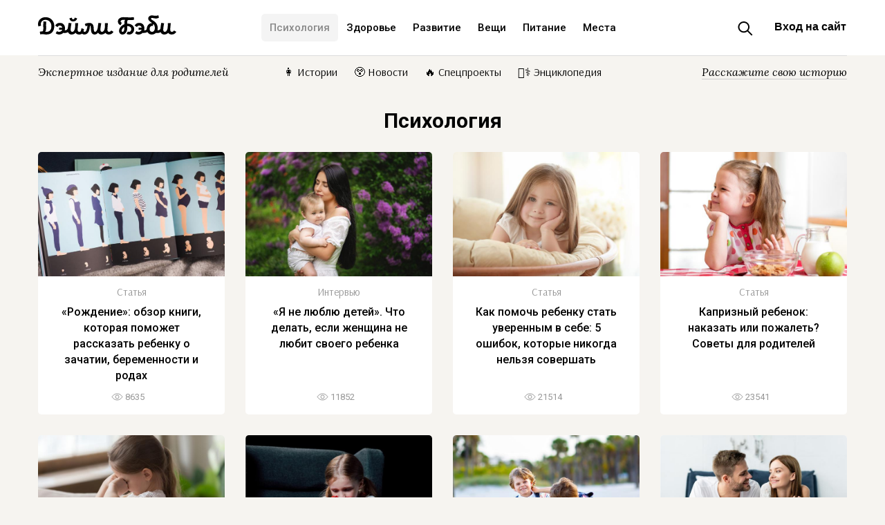

--- FILE ---
content_type: text/html; charset=utf-8
request_url: https://dailybaby.ru/category/psychology?page=3
body_size: 9476
content:




<!DOCTYPE html>
<html lang="ru">
<head>
	<meta charset="UTF-8">
	<meta name="viewport" content="width=device-width">
	<meta name="msvalidate.01" content="E63AEF2AA984055E351E384DF3BCE412" />
	<meta name='wmail-verification' content='9fa23cc6359eb88f153facc69a5456f6' />
	
	<title>Психология</title>
	<meta property="og:type" content="website">
	<meta property="og:title" content="Психология">
	<meta property="og:description" content="Советы врачей и опытных мам, истории из жизни родителей, статьи о здоровье и воспитании детей. Энциклопедия материнства.">
	<meta property="vk:image" content="/static/img/vk-image-dailybaby.jpg?v=2">
	<meta property="twitter:image" content="/static/img/og-image-dailybaby.jpg?v=2">
	<meta property="og:image" content="/static/img/og-image-dailybaby.jpg?v=2">
	<meta property="og:url" content="https://dailybaby.ru/category/psychology?page=3">
	<meta property="og:site_name" content="dailybaby.ru">
	<meta property="twitter:card" content="summary_large_image">
	<meta property="twitter:title" content="Психология">
	<meta property="twitter:description" content="Советы врачей и опытных мам, истории из жизни родителей, статьи о здоровье и воспитании детей. Энциклопедия материнства.">
	<meta property="twitter:url" content="https://dailybaby.ru/category/psychology?page=3">
	<meta property="twitter:site" content="@dailybabyru">
	<meta property="twitter:creator" content="@dailybabyru">
	<meta property="og:image:width" content="1200">
	<meta property="og:image:height" content="630">
	<meta name="description" content="Советы врачей и опытных мам, истории из жизни родителей, статьи о здоровье и воспитании детей. Энциклопедия материнства.">
	
	<link rel="prev" href="?page=2">
	
	
	<link rel="next" href="?page=4">
	

	
	<link rel="apple-touch-icon" sizes="57x57" href="/static/img/apple-icon-57x57.png">
	<link rel="apple-touch-icon" sizes="60x60" href="/static/img/apple-icon-60x60.png">
	<link rel="apple-touch-icon" sizes="72x72" href="/static/img/apple-icon-72x72.png">
	<link rel="apple-touch-icon" sizes="76x76" href="/static/img/apple-icon-76x76.png">
	<link rel="apple-touch-icon" sizes="114x114" href="/static/img/apple-icon-114x114.png">
	<link rel="apple-touch-icon" sizes="120x120" href="/static/img/apple-icon-120x120.png">
	<link rel="apple-touch-icon" sizes="144x144" href="/static/img/apple-icon-144x144.png">
	<link rel="apple-touch-icon" sizes="152x152" href="/static/img/apple-icon-152x152.png">
	<link rel="apple-touch-icon" sizes="180x180" href="/static/img/apple-icon-180x180.png">
	<link rel="icon" type="image/png" sizes="192x192"  href="/static/img/android-icon-192x192.png">
	<link rel="icon" type="image/png" sizes="32x32" href="/static/img/favicon-32x32.png">
	<link rel="icon" type="image/png" sizes="96x96" href="/static/img/favicon-96x96.png">
	<link rel="manifest" href="/static/manifest.json?v=1">
	<link rel="shortcut icon" href="/static/img/favicon.ico" type="image/x-icon">
	<link rel="icon" href="/static/img/favicon.ico" type="image/x-icon">

        
	<link rel="stylesheet" href="/static/assets/css/dfe7aa3c1949.css" type="text/css" />
        
	

        
	<link href="https://fonts.googleapis.com/css?family=Roboto:300,300i,400,400i,500,500i,700,700i&amp;subset=cyrillic-ext" rel="stylesheet">
	<link href="https://fonts.googleapis.com/css?family=Lora:400,400i,700&amp;subset=cyrillic-ext" rel="stylesheet">
	<link href="https://fonts.googleapis.com/css?family=Source+Sans+Pro:400,600,700&amp;subset=cyrillic-ext" rel="stylesheet">
	<link href="https://fonts.googleapis.com/css?family=Arsenal:400,700&amp;subset=cyrillic" rel="stylesheet">
	<link href="https://fonts.googleapis.com/css?family=Montserrat:500" rel="stylesheet">
        

	<!--no metrics-->
	
        <script data-ad-client="ca-pub-9129310851820419" async src="https://pagead2.googlesyndication.com/pagead/js/adsbygoogle.js"></script>
	<script>
		(function(i,s,o,g,r,a,m){i['GoogleAnalyticsObject']=r;i[r]=i[r]||function(){
			(i[r].q=i[r].q||[]).push(arguments)},i[r].l=1*new Date();a=s.createElement(o),
		m=s.getElementsByTagName(o)[0];a.async=1;a.src=g;m.parentNode.insertBefore(a,m)
		})(window,document,'script','https://www.google-analytics.com/analytics.js','ga');

		ga('create', 'UA-98891817-1', 'auto');
		ga('send', 'pageview');
	</script>
	<!-- Yandex.Metrika counter -->
	<script type="text/javascript"> (function (d, w, c) { (w[c] = w[c] || []).push(function() { try { w.yaCounter44581162 = new Ya.Metrika({ id:44581162, clickmap:true, trackLinks:true, accurateTrackBounce:true, webvisor:true, trackHash:true }); } catch(e) { } }); var n = d.getElementsByTagName("script")[0], s = d.createElement("script"), f = function () { n.parentNode.insertBefore(s, n); }; s.type = "text/javascript"; s.async = true; s.src = "https://mc.yandex.ru/metrika/watch.js"; if (w.opera == "[object Opera]") { d.addEventListener("DOMContentLoaded", f, false); } else { f(); } })(document, window, "yandex_metrika_callbacks"); </script> <noscript><div><img src="https://mc.yandex.ru/watch/44581162" style="position:absolute; left:-9999px;" alt="" /></div></noscript>
	<!-- /Yandex.Metrika counter -->
	<!-- Facebook Pixel Code -->
	<script>
	!function(f,b,e,v,n,t,s)
	{if(f.fbq)return;n=f.fbq=function(){n.callMethod?
		n.callMethod.apply(n,arguments):n.queue.push(arguments)};
	if(!f._fbq)f._fbq=n;n.push=n;n.loaded=!0;n.version='2.0';
	n.queue=[];t=b.createElement(e);t.async=!0;
	t.src=v;s=b.getElementsByTagName(e)[0];
	s.parentNode.insertBefore(t,s)}(window, document,'script',
			'https://connect.facebook.net/en_US/fbevents.js');
	fbq('init', '1684507998289309');
	fbq('track', 'PageView');
	</script>
	<noscript><img height="1" width="1" style="display:none"
	src="https://www.facebook.com/tr?id=1684507998289309&ev=PageView&noscript=1"
	/></noscript>
	<!-- End Facebook Pixel Code -->
	
        <script>window.yaContextCb = window.yaContextCb || []</script>
        <script src="https://yandex.ru/ads/system/context.js" async></script>
</head>
<body class="layout  " data-time="2025-12-28T20:26:26.030923+00:00">

<div id="adfox_164329820781426062"></div>
<script>
    window.yaContextCb.push(()=>{
        Ya.adfoxCode.createAdaptive({
            ownerId: 361184,
            containerId: 'adfox_164329820781426062',
            params: {
                pp: 'g',
                ps: 'flcl',
                p2: 'hmau'
            }
        }, ['desktop', 'tablet'], {
            tabletWidth: 830,
            phoneWidth: 480,
            isAutoReloads: false
        })
    })
</script>



<!-- А В Т О Р И З А Ц И Я -->

<script type="text/x-template" id="auth-window">
  <transition name="modal">
    <div class="modal-mask" ref="modelmask" tabindex="0" @click="$emit('close')" @keyup.esc="$emit('close')">
      <div class="modal-wrapper">
	<div class="modal-container" @click.stop="">
	    <div class="modal-auth-title">
			<h2>Авторизация</h2>
			<div class="modal-close" @click="$emit('close')"></div>
	    </div>
	    <div class="modal-auth-links">
	    <a href="/auth/login/vk-oauth2/?next=/users/me%3Fprev=/category/psychology?page=3">
	      <img src="/static/img/auth-vk.svg">
	    </a>
	    <a href="/auth/login/facebook/?next=/users/me%3Fprev=/category/psychology?page=3">
	      <img src="/static/img/auth-fb.svg">
	    </a>
	    </div>
	    <div class="modal-rules">
		Авторизуясь на сайте, вы принимаете условия
		<a href="/user-agreement" target="_blank">пользовательского соглашения</a> и
		<a href="/privacy-policy" target="_blank">политики конфиденциальности</a>
		и даете согласие на обработку персональных данных.
	    </div>
	</div>
      </div>
    </div>
  </transition>
</script>

<!-- П Л А В А Ю Щ Е Е  М Е Н Ю -->

<div class="flying-header hide hide-mobile" id="flying-header">
    <div class="cover">
	    <div class="logotype">
		    <a href="/"><img src="/static/img/logotype.svg" width="185" height="25"></a>
	    </div>
    </div>
</div>


<!-- Ш А П К А -->



<div id="login">
	<modal v-if="showModal" @close="showModal = false"></modal>
</div>



<div class="full-width background-white" style="z-index: 9999;">
	<div class="content header">
		<div class="logotype">
		    <a href="/"><img src="/static/img/logotype.svg"></a>
		</div>

		<div class="menu hide-mobile">
			
			<a href=/category/psychology class="menu-category menu-active">Психология</a>
			
			<a href=/category/health class="menu-category">Здоровье</a>
			
			<a href=/category/development class="menu-category">Развитие</a>
			
			<a href=/category/things class="menu-category">Вещи</a>
			
			<a href=/category/nutrition class="menu-category">Питание</a>
			
			<a href=/category/places class="menu-category">Места</a>
			
		</div>
		<div class="header-welcome hide-mobile hide-small">
			<div class="welcome">
				
				<div class="welcome-link">
					<button id="show-modal" class="force-login">Вход на сайт</button>
				</div>
				 

				
				<div class="global-search-toggle"></div>
				
			</div>
		</div>
		<div class="mobile-search">
			<div class="global-search-toggle"></div>
		</div>
		<div class="menu-burger">
			<a href="#" id="toggle"><img src="/static/img/burger.svg"></a>
		</div>
	</div>
</div>

<div class="search-toggle-block">
	<div class="search">
		<div class="content">
			<form action="/search/" method="get" accept-charset="utf-8" class="search-form search-form-margin">
				<input type="text" class="big" id="bigsearch" name="q" placeholder="Что вы ищете?">
				<button class="big">Найти</button>
			</form>
		</div>
	</div>
</div>


<div class="full-width magazine-header background-beige">
	<div class="content">
		<div class="magazine-menu">
			<div class="magazine-menu-special">
				Экспертное издание для родителей
			</div>
			<div class="magazine-menu-categories">
				<ul>
					
					
					
					
					
					
					
					
					
					
					
					
					
					
					
					
					
					
					
					
					
					
					
					<li><a href="/category/histories" class="">👩 Истории</a></li>
					
					
					
					<li><a href="/category/news" class="">😲 Новости</a></li>
					
					
					
					
					
					
					
					<li><a href="/special/" class="">🔥 Спецпроекты</a></li>
					<li><a href="/encyclopedia/" class="">👩‍⚕️ Энциклопедия</a></li>

					
					
				</ul>
			</div>
			<div class="magazine-menu-authors">
				<a href="/about/authors/" style="">Расскажите свою историю</a>
            </div>
		</div>
	</div>
</div>




<div class="full-width mobile-magazine background-beige">
	<div class="content">
		<div class="magazine-title">
			<h1>Психология</h1>
		</div>
		<div class="magazine">
			
			
			<div class="card single">
				<a href="/magazine/articles/rozhdenie-obzor-knigi-kotoraia-pomozhet-rasskazat-rebenku-o-zachatii-beremennosti-i-rodakh" class="link">
					<div class="fill">
						<div class="image">
							<img height="" src="/media/cache/posts/2020/07/29/0d983dcbb71749cab1194b13482001df/15642a9c74f51081bee9da85642ef82f.jpg" />
						</div>
						<div class="subtitle">
							Статья
						</div>
						<div class="title">
							«Рождение»: обзор книги, которая поможет рассказать ребенку о зачатии, беременности и родах
						</div>
						<div class="likes">
							
							<span class="icon-views">8635</span>
							
						</div>
					</div>
				</a>
			</div>
			
			
			
			<div class="card single">
				<a href="/magazine/interviews/ia-ne-liubliu-detei-chto-delat-esli-zhenshchina-ne-liubit-svoego-rebenka" class="link">
					<div class="fill">
						<div class="image">
							<img height="" src="/media/cache/posts/2020/07/27/d758c4d2031d4b46b4526c1bf0f6b7e9/a262f7d3b9d3270014056480fd26f3f6.jpg" />
						</div>
						<div class="subtitle">
							Интервью
						</div>
						<div class="title">
							«Я не люблю детей». Что делать, если женщина не любит своего ребенка
						</div>
						<div class="likes">
							
							<span class="icon-views">11852</span>
							
						</div>
					</div>
				</a>
			</div>
			
			
			
			<div class="card single">
				<a href="/magazine/articles/kak-pomoch-rebenku-stat-uverennym-v-sebe-5-oshibok-kotorye-nikogda-nelzia-sovershat" class="link">
					<div class="fill">
						<div class="image">
							<img height="" src="/media/cache/posts/2020/07/22/c7c10c1c0506468cb9175e481d54ba2c/da4b3bf3fe8ff40cc10e8d97168c22b9.jpg" />
						</div>
						<div class="subtitle">
							Статья
						</div>
						<div class="title">
							Как помочь ребенку стать уверенным в себе: 5 ошибок, которые никогда нельзя совершать
						</div>
						<div class="likes">
							
							<span class="icon-views">21514</span>
							
						</div>
					</div>
				</a>
			</div>
			
			
			
			<div class="card single">
				<a href="/magazine/articles/kapriznyi-rebenok-nakazat-ili-pozhalet-sovety-dlia-roditelei" class="link">
					<div class="fill">
						<div class="image">
							<img height="" src="/media/cache/posts/2020/07/14/41b12f6395c9470fbafb79ee70a8ff40/a8658f8dc3d4dca604411f0d1d9da301.jpg" />
						</div>
						<div class="subtitle">
							Статья
						</div>
						<div class="title">
							Капризный ребенок: наказать или пожалеть? Советы для родителей
						</div>
						<div class="likes">
							
							<span class="icon-views">23541</span>
							
						</div>
					</div>
				</a>
			</div>
			
			
			
			<div class="card single">
				<a href="/magazine/interviews/mozhno-li-bit-detei-8-faktov-o-fizicheskom-nakazanii" class="link">
					<div class="fill">
						<div class="image">
							<img height="" src="/media/cache/posts/2020/07/06/a8a4c420ad7e45c685cf27cc0fa4b923/368e4aead9e4706049474dc834ad34eb.jpg" />
						</div>
						<div class="subtitle">
							Интервью
						</div>
						<div class="title">
							Можно ли бить детей: 8 фактов о физическом наказании
						</div>
						<div class="likes">
							
							<span class="icon-views">128630</span>
							
						</div>
					</div>
				</a>
			</div>
			
			
			
			<div class="card single">
				<a href="/magazine/articles/detskie-strakhi-osnovnye-prichiny-i-sposoby-ikh-preodoleniia" class="link">
					<div class="fill">
						<div class="image">
							<img height="" src="/media/cache/posts/2020/07/04/622b5ac23d9b48899088ea7431369e03/0b955ae6d6ecabacfaca87ee07827d20.jpg" />
						</div>
						<div class="subtitle">
							Статья
						</div>
						<div class="title">
							Детские страхи: основные причины и способы их преодоления
						</div>
						<div class="likes">
							
							<span class="icon-views">11557</span>
							
						</div>
					</div>
				</a>
			</div>
			
			
			
			<div class="card single">
				<a href="/magazine/articles/agressivnyi-rebenok-pochemu-on-takoi-i-kak-sebia-vesti-roditeliam" class="link">
					<div class="fill">
						<div class="image">
							<img height="" src="/media/cache/posts/2020/07/03/8cfe644cee03492ca9f91082540a4063/841277f501bc86515053006669c66b27.jpg" />
						</div>
						<div class="subtitle">
							Статья
						</div>
						<div class="title">
							Агрессивный ребенок: почему он такой и как себя вести родителям
						</div>
						<div class="likes">
							
							<span class="icon-views">10175</span>
							
						</div>
					</div>
				</a>
			</div>
			
			
			
			<div class="card single">
				<a href="/magazine/articles/seks-posle-kesareva-secheniia-kogda-mozhno-probovat-pervyi-raz-kak-sdelat-ego-bezboleznennym-i-chego-ne-stoit-pugatsia" class="link">
					<div class="fill">
						<div class="image">
							<img height="" src="/media/cache/posts/2020/06/29/57e02a890dfa43328ddad417b639fd94/c5c744735d48c298420991fb27fb5322.jpg" />
						</div>
						<div class="subtitle">
							Статья
						</div>
						<div class="title">
							Секс после кесарева сечения: когда можно пробовать первый раз, как сделать его безболезненным и чего не стоит пугаться
						</div>
						<div class="likes">
							
							<span class="icon-views">261172</span>
							
						</div>
					</div>
				</a>
			</div>
			
			
			
			<div class="card single">
				<a href="/magazine/articles/pervoe-v-rossii-ugolovnoe-delo-o-zhenskom-obrezanii-nanesennyi-deviatiletnei-devochke-vred-priznali-legkim" class="link">
					<div class="fill">
						<div class="image">
							<img height="" src="/media/cache/posts/2020/06/18/b678d6c7b86e44cfaf4325ce28068fde/2a207767b9a94e1efe4da9a5e8424ffa.jpg" />
						</div>
						<div class="subtitle">
							Статья
						</div>
						<div class="title">
							Первое в России уголовное дело о женском обрезании. Нанесенный девятилетней девочке вред признали «легким»
						</div>
						<div class="likes">
							
							<span class="icon-views">5556</span>
							
						</div>
					</div>
				</a>
			</div>
			
			
			
			<div class="card single">
				<a href="/magazine/articles/kak-uspokoit-rebenka-10-deistvennykh-rekomendatsii-dlia-roditelei-mladentsev" class="link">
					<div class="fill">
						<div class="image">
							<img height="" src="/media/cache/posts/2020/06/15/4b74eedbdc5242359f6c733aa939dffe/fc6723aff65f5ec62f78467012139a9f.jpg" />
						</div>
						<div class="subtitle">
							Статья
						</div>
						<div class="title">
							Как успокоить ребенка: 10 действенных рекомендаций для родителей младенцев
						</div>
						<div class="likes">
							
							<span class="icon-views">40862</span>
							
						</div>
					</div>
				</a>
			</div>
			
			
			
			<div class="card single">
				<a href="/magazine/articles/zapozdaloe-izvinenie-ottsa-za-nevezhestvo-muzhchin-v-tom-chto-kasaetsia-dekreta" class="link">
					<div class="fill">
						<div class="image">
							<img height="" src="/media/cache/posts/2020/06/10/6a1d5ab1dbd94f44b1b4179e064b8f18/5b738442b256b2d6cab961b1e5550865.jpg" />
						</div>
						<div class="subtitle">
							Статья
						</div>
						<div class="title">
							Запоздалое извинение отца за невежество мужчин в том, что касается декрета
						</div>
						<div class="likes">
							
							<span class="icon-views">5976</span>
							
						</div>
					</div>
				</a>
			</div>
			
			
			
			<div class="card single">
				<a href="/magazine/articles/kak-ne-krichat-na-rebenka-10-tsennykh-rekomendatsii-dlia-roditelei" class="link">
					<div class="fill">
						<div class="image">
							<img height="" src="/media/cache/posts/2020/06/09/71c0fe74b66445efb3550656a19c6591/a05e2fdba71eefcb8b0bfe1a039c1964.jpg" />
						</div>
						<div class="subtitle">
							Статья
						</div>
						<div class="title">
							Как не кричать на ребенка: 10 ценных рекомендаций для родителей
						</div>
						<div class="likes">
							
							<span class="icon-views">8708</span>
							
						</div>
					</div>
				</a>
			</div>
			
			
			
			<div class="card single">
				<a href="/magazine/interviews/masturbatsiia-podrostkov-i-pravilnaia-reaktsiia-roditelei-interviu-s-seksologom-psikhologom" class="link">
					<div class="fill">
						<div class="image">
							<img height="" src="/media/cache/posts/2020/05/28/fed9778761134ee19d06725d5ac8c9c2/bbefd9de92f730f9299f877f6a89bdaa.jpg" />
						</div>
						<div class="subtitle">
							Интервью
						</div>
						<div class="title">
							Мастурбация подростков и правильная реакция родителей. Интервью с сексологом-психологом
						</div>
						<div class="likes">
							
							<span class="icon-views">79025</span>
							
						</div>
					</div>
				</a>
			</div>
			
			
			
			<div class="card single">
				<a href="/magazine/interviews/len-i-khamstvo-chto-delat-esli-rebenku-nichego-ne-interesno" class="link">
					<div class="fill">
						<div class="image">
							<img height="" src="/media/cache/posts/2020/05/27/d97201142f3d4797b4394e74cc9a6458/5e63deb760315f1c53caf54dc6b39db4.jpg" />
						</div>
						<div class="subtitle">
							Интервью
						</div>
						<div class="title">
							Лень и хамство: что делать, если ребенку ничего не интересно?
						</div>
						<div class="likes">
							
							<span class="icon-views">34546</span>
							
						</div>
					</div>
				</a>
			</div>
			
			
			
			<div class="card single">
				<a href="/magazine/articles/5-veshchei-kotorym-nado-nauchit-rebenka-chtoby-on-ros-schastlivym" class="link">
					<div class="fill">
						<div class="image">
							<img height="" src="/media/cache/posts/2020/05/14/230ab43133274d5bb3626af76b9afade/e70ba2ff624c7003d9728b3b98ac9978.jpg" />
						</div>
						<div class="subtitle">
							Статья
						</div>
						<div class="title">
							5 вещей, которым надо научить ребенка, чтобы он рос счастливым
						</div>
						<div class="likes">
							
							<span class="icon-views">19739</span>
							
						</div>
					</div>
				</a>
			</div>
			
			
			
			<div class="card single">
				<a href="/magazine/articles/10-fotografii-o-trogatelnoi-druzhbe-iaponskoi-devochki-i-pudelei-ee-babushki" class="link">
					<div class="fill">
						<div class="image">
							<img height="" src="/media/cache/posts/2020/05/11/193d3806190344879787eac5b2695ebc/c68a47f1a41aec6d56c59f67d8a61b6c.jpg" />
						</div>
						<div class="subtitle">
							Статья
						</div>
						<div class="title">
							10 фотографий о трогательной дружбе японской девочки и пуделей ее бабушки
						</div>
						<div class="likes">
							
							<span class="icon-views">5961</span>
							
						</div>
					</div>
				</a>
			</div>
			
			
			
			<div class="card single">
				<a href="/magazine/articles/8-sposobov-poradovat-sebia-v-den-materi-ne-vykhodia-iz-doma" class="link">
					<div class="fill">
						<div class="image">
							<img height="" src="/media/cache/posts/2020/05/10/25bab6565c324de2b1fa72d35683e1c1/19702d89bdf447c6bbc6f8bacfdd0704.jpg" />
						</div>
						<div class="subtitle">
							Статья
						</div>
						<div class="title">
							8 способов порадовать себя в День матери, не выходя из дома
						</div>
						<div class="likes">
							
							<span class="icon-views">5381</span>
							
						</div>
					</div>
				</a>
			</div>
			
			
			
			<div class="card single">
				<a href="/magazine/articles/deti-maugli-pravda-ili-vymysel" class="link">
					<div class="fill">
						<div class="image">
							<img height="" src="/media/cache/posts/2020/04/29/17e71a8551794f55a4dbd40db540cc47/3dfb376844e15b23be6284c715c3af7f.jpg" />
						</div>
						<div class="subtitle">
							Статья
						</div>
						<div class="title">
							Дети-маугли: правда или вымысел?
						</div>
						<div class="likes">
							
							<span class="icon-views">7927</span>
							
						</div>
					</div>
				</a>
			</div>
			
			
			
			<div class="card single">
				<a href="/magazine/articles/regina-todorenko-bolshe-ne-zhenshchina-goda-vsio-iz-za-ostrykh-vyskazyvanii-o-zhertvakh-domashnego-nasiliia" class="link">
					<div class="fill">
						<div class="image">
							<img height="" src="/media/cache/posts/2020/04/27/6035ec4fd0244786b34dfa43f30af0c2/203584c5b3e7bd7e01ddf49f5204d99d.jpg" />
						</div>
						<div class="subtitle">
							Статья
						</div>
						<div class="title">
							Регина Тодоренко больше не «Женщина года». Всё из-за острых высказываний о жертвах домашнего насилия
						</div>
						<div class="likes">
							
							<span class="icon-views">6567</span>
							
						</div>
					</div>
				</a>
			</div>
			
			
			
			<div class="card single">
				<a href="/magazine/articles/10-sovetov-po-vospitaniiu-rebenka-introverta" class="link">
					<div class="fill">
						<div class="image">
							<img height="" src="/media/cache/posts/2020/04/23/5dafc754159f4f19b0bede23610867d1/5ec1961d3aa411e65a5aadb3c715ec97.jpg" />
						</div>
						<div class="subtitle">
							Статья
						</div>
						<div class="title">
							10 советов по воспитанию ребенка-интроверта
						</div>
						<div class="likes">
							
							<span class="icon-views">8319</span>
							
						</div>
					</div>
				</a>
			</div>
			
			
			
			<div class="card single">
				<a href="/magazine/articles/est-mozhno-tolko-khudym-devochkam-o-rasstroistvakh-pishchevogo-povedeniia-u-podrostkov-i-ikh-prichinakh" class="link">
					<div class="fill">
						<div class="image">
							<img height="" src="/media/cache/posts/2020/04/22/8695c12bf56e4c6ca631146a469bf1d3/73823f0011fd9274ef933315eb4cdd0a.jpg" />
						</div>
						<div class="subtitle">
							Статья
						</div>
						<div class="title">
							«Есть можно только худым девочкам»: о расстройствах пищевого поведения у подростков и их причинах
						</div>
						<div class="likes">
							
							<span class="icon-views">12439</span>
							
						</div>
					</div>
				</a>
			</div>
			
			
			
			<div class="card single">
				<a href="/magazine/articles/kogda-vozrast-ne-pomekha-istorii-vosmi-samykh-pozhilykh-materei-v-mire" class="link">
					<div class="fill">
						<div class="image">
							<img height="" src="/media/cache/posts/2020/04/17/d4b53adc7de647ceaa2caf366e6cede9/7710741ead88812788acea51a69156ba.jpg" />
						</div>
						<div class="subtitle">
							Статья
						</div>
						<div class="title">
							Когда возраст не помеха: истории восьми самых пожилых матерей в мире
						</div>
						<div class="likes">
							
							<span class="icon-views">50280</span>
							
						</div>
					</div>
				</a>
			</div>
			
			
			
			<div class="card single">
				<a href="/magazine/articles/10-sposobov-zaniat-rebenka-pered-snom-bez-gadzhetov" class="link">
					<div class="fill">
						<div class="image">
							<img height="" src="/media/cache/posts/2020/04/03/3f10593b91bf43e8b091336a66fbacb0/0b57869a4ea67b7ec92376c5ceacd1fa.jpg" />
						</div>
						<div class="subtitle">
							Статья
						</div>
						<div class="title">
							10 способов занять ребенка перед сном без гаджетов
						</div>
						<div class="likes">
							
							<span class="icon-views">14309</span>
							
						</div>
					</div>
				</a>
			</div>
			
			
			
			<div class="card single">
				<a href="/magazine/articles/kak-govorit-s-detmi-o-koronaviruse" class="link">
					<div class="fill">
						<div class="image">
							<img height="" src="/media/cache/posts/2020/03/31/2828dd4551d34ec797b6d19215c56067/e4bfaf90f239a4eac6810521460d900d.jpg" />
						</div>
						<div class="subtitle">
							Статья
						</div>
						<div class="title">
							Как говорить с детьми о коронавирусе
						</div>
						<div class="likes">
							
							<span class="icon-views">6356</span>
							
						</div>
					</div>
				</a>
			</div>
			
			
			
			<div class="card single">
				<a href="/magazine/columns/autizm-eto-ne-problemy-v-obshchenii-kak-rastit-rebionka-s-ras" class="link">
					<div class="fill">
						<div class="image">
							<img height="" src="/media/cache/posts/2020/03/23/1031f09776f14ec4922bebc70b3a5a73/4ab036bfda494ad54fe2604897984887.jpg" />
						</div>
						<div class="subtitle">
							Авторская колонка
						</div>
						<div class="title">
							«Аутизм — это не проблемы в общении». Как растить ребёнка с РАС
						</div>
						<div class="likes">
							
							<span class="icon-views">18535</span>
							
						</div>
					</div>
				</a>
			</div>
			
			
			
			<div class="card single">
				<a href="/magazine/articles/na-rody-pri-polnom-parade-bloger-potratila-tseloe-sostoianie-chtoby-otlichno-vygliadet-v-rodilnoi-palate" class="link">
					<div class="fill">
						<div class="image">
							<img height="" src="/media/cache/posts/2020/03/24/13ca26631a10491c8a96ac1ff61d33a1/ed3b55ae9efc4d08b42b42b1cbb60a51.jpg" />
						</div>
						<div class="subtitle">
							Статья
						</div>
						<div class="title">
							На роды при полном параде. Блогер потратила целое состояние, чтобы отлично выглядеть в родильной палате
						</div>
						<div class="likes">
							
							<span class="icon-views">21836</span>
							
						</div>
					</div>
				</a>
			</div>
			
			
			
			<div class="card single">
				<a href="/magazine/columns/eto-luchshee-chto-so-mnoi-sluchalos-bloger-evgeniia-krivtsova-o-domashnikh-rodakh-v-sankt-peterburge" class="link">
					<div class="fill">
						<div class="image">
							<img height="" src="/media/cache/posts/2020/03/23/99cfb79ae8bb4449a5a40eb0062aec4e/b9315175a3a790a01c099563175c8403.jpg" />
						</div>
						<div class="subtitle">
							Авторская колонка
						</div>
						<div class="title">
							«Это лучшее, что со мной случалось». Блогер Евгения Кривцова о домашних родах в Санкт-Петербурге
						</div>
						<div class="likes">
							
							<span class="icon-views">15000</span>
							
						</div>
					</div>
				</a>
			</div>
			
			
			
			<div class="card single">
				<a href="/magazine/articles/chto-ne-stoit-delat-esli-vy-popali-v-bolnitsu-s-rebionkom-pamiatka-dlia-roditelei" class="link">
					<div class="fill">
						<div class="image">
							<img height="" src="/media/cache/posts/2020/03/21/7d9e51dc240046e2b02c528d34873748/2b0204e16a7f8e6e2719f0c714d05129.jpg" />
						</div>
						<div class="subtitle">
							Статья
						</div>
						<div class="title">
							Что не стоит делать, если вы попали в больницу с ребёнком. Памятка для родителей
						</div>
						<div class="likes">
							
							<span class="icon-views">23480</span>
							
						</div>
					</div>
				</a>
			</div>
			
			
		</div>
	</div>
</div>




<div class="full-width background-beige experts-line">
	<div class="content">
		<div class="paginator">
		
			<a href="?page=2"><div>Предыдущая</div></a>
		

			<a href="?page=1" ><div>1</div></a>



			<a href="?page=2" ><div>2</div></a>



			<a href="?page=3" class="active"><div>3</div></a>



			<a href="?page=4" ><div>4</div></a>



			<a href="?page=5" ><div>5</div></a>



			<a href="?page=6" ><div>6</div></a>



			<a href="?page=7" ><div>7</div></a>



			<a href="?page=8" ><div>8</div></a>



			<a href="?page=9" ><div>9</div></a>



			<a href="?page=10" ><div>10</div></a>



			<a href="?page=11" ><div>11</div></a>



			<a href="?page=12" ><div>12</div></a>



			<a href="?page=13" ><div>13</div></a>



			<a href="?page=14" ><div>14</div></a>



			<a href="?page=15" ><div>15</div></a>



			<a href="?page=16" ><div>16</div></a>



			<a href="?page=17" ><div>17</div></a>



			<a href="?page=18" ><div>18</div></a>

		
			<a href="?page=4"><div>Следующая</div></a>
		
		</div>
	</div>
</div>







        <script type="text/javascript" src="/static/assets/js/57690c1b8386.js"></script>
	
	




<div class="full-width background-footer">
	<div class="content">	   
		<div class="footer">
			<div class="single footer-list">
				<h3>Дэйли Бэби</h3>
				<a href="/about/">О проекте</a>
				<a href="/about/ad/">Реклама</a>
				<a href="/about/vacancies/">Вакансии</a>
				<a href="/about/authors/">Стать автором</a>
				<br>
			</div>
			<div class="single">
				<h3>Присоединяйтесь к нам</h3>
				<a href="https://vk.com/dailybaby"><img src="/static/img/vdb.svg" class="media-imagedb"></a>
				
				<a href="https://ok.ru/dailybaby"><img src="/static/img/iok.svg" class="media-imagedb"></a>
			</div>
			<div class="single small-sb">
                        
			</div>
			
			<div class="single footer-list text-right footer-full small-sc">
				© 2017-2022. Все права защищены
				
				<p class="smaller">Любое использование материалов допускается только с согласия редакции и при наличии активной ссылки на dailybaby.ru.</p>
			</div>
			
		</div>
	</div>
</div>

<!-- Б Э Б И Б У Р Г Е Р -->

<div class="overlay" id="overlay">
	<div class="overlay-menu">
		<ul>
			
			<li><a href="/category/psychology">Психология</a></li>
			
			<li><a href="/category/health">Здоровье</a></li>
			
			<li><a href="/category/development">Развитие</a></li>
			
			<li><a href="/category/things">Вещи</a></li>
			
			<li><a href="/category/nutrition">Питание</a></li>
			
			<li><a href="/category/places">Места</a></li>
			
		
		</ul>
		

		<div class="burger-login1">
			<span class="burger-login1-header">Войти на сайт через:</span>
		</div>
		<div class="burger-login2">
			<a href="/auth/login/vk-oauth2/?next=/category/psychology?page=3">
				<img src="/static/img/auth-vk.svg">
			</a><br>
			<a href="/auth/login/facebook/?next=/category/psychology?page=3">
				<img src="/static/img/auth-fb.svg">
			</a>
		</div>

		<div class="burger-login3">
			Авторизуясь на сайте, вы принимаете условия
			<a href="/user-agreement" target="_blank">пользовательского соглашения</a> и
			<a href="/privacy-policy" target="_blank">политики конфиденциальности</a>
			и даете согласие на обработку персональных данных.
		</div>
		
	</div>
</div>

<script type="text/javascript" src="/static/assets/js/75a947dc1690.js"></script>


</body>
</html>


--- FILE ---
content_type: text/html; charset=utf-8
request_url: https://www.google.com/recaptcha/api2/aframe
body_size: 271
content:
<!DOCTYPE HTML><html><head><meta http-equiv="content-type" content="text/html; charset=UTF-8"></head><body><script nonce="UzKAdqH6AlO4_RkRJ7mjZQ">/** Anti-fraud and anti-abuse applications only. See google.com/recaptcha */ try{var clients={'sodar':'https://pagead2.googlesyndication.com/pagead/sodar?'};window.addEventListener("message",function(a){try{if(a.source===window.parent){var b=JSON.parse(a.data);var c=clients[b['id']];if(c){var d=document.createElement('img');d.src=c+b['params']+'&rc='+(localStorage.getItem("rc::a")?sessionStorage.getItem("rc::b"):"");window.document.body.appendChild(d);sessionStorage.setItem("rc::e",parseInt(sessionStorage.getItem("rc::e")||0)+1);localStorage.setItem("rc::h",'1766953591102');}}}catch(b){}});window.parent.postMessage("_grecaptcha_ready", "*");}catch(b){}</script></body></html>

--- FILE ---
content_type: text/css
request_url: https://dailybaby.ru/static/assets/css/dfe7aa3c1949.css
body_size: 29145
content:
.magazine{position:relative;overflow:hidden;display:block;font-size:0!important;vertical-align:top;text-align:center;margin:0 -15px 0 -15px;padding:15px 0 15px 0}.magazine .card{height:380px;background-color:#fff;display:inline-block;overflow:hidden;position:relative;vertical-align:top;font-size:16px;border-radius:5px;cursor:hand}.magazine .card .avatar{height:75px;overflow:hidden;font-family:Roboto;font-weight:500;font-size:18px;color:#000000;line-height:23px;text-decoration:none}.magazine .card .expert-name{overflow:hidden;font-family:Roboto;font-weight:500;font-size:16px;color:#000000;line-height:23px;text-decoration:none;margin-bottom:3px;transition:color .2s ease-in-out}.magazine .card a:hover .expert-name{overflow:hidden;font-family:Roboto;font-weight:500;font-size:16px;color:#979797;line-height:23px;text-decoration:none;margin-bottom:3px}.magazine .card .expert-about{font-family:Roboto;font-weight:300;font-size:13px;color:#979797;line-height:20px;text-decoration:none}.magazine .card .avatar img{width:60px;height:60px;border-radius:5px}.magazine .card .link{display:block;font-size:16px;text-align:left;height:100%;overflow:hidden;background-size:cover;background-repeat:no-repeat;background-position:50% 50%;text-decoration:none!important;transition:all .1s ease-in-out}.magazine .card-news,.magazine .card-news .link .fill{height:160px!important;padding-bottom:20px;background-color:transparent!important}.magazine .card-news .title{height:auto!important}.news-line{margin:-15px 0 0 0;padding-bottom:30px}.news-line h2{font-family:Roboto;font-weight:100;font-size:30px;color:#000;line-height:35px;padding-top:40px;text-align:center;margin-bottom:0px}.magazine .single .link:hover .title{color:#979797}.magazine .double .link:hover .fill{color:#7D6F5C;background-color:rgba(46,46,46,.3)}.magazine .double .link .fill{padding:0;font-size:16px;height:380px;width:570px;overflow:hidden;transition:all .2s ease-in-out;position:relative;display:table-cell;vertical-align:middle;text-align:center;background-color:rgba(46,46,46,.4)}.magazine .double .subtitle{margin:20px 0 10px 0;font-family:Arsenal;font-weight:400;font-size:15px;color:#ffffff;line-height:15px;text-decoration:none}.magazine .double .title{width:75%;margin:0 auto;overflow:hidden;font-family:Roboto;font-weight:700;font-size:30px;color:#fff;line-height:35px;text-decoration:none}.magazine .double .likes{position:relative;margin:20px auto}.magazine .double .icon-comments{font-family:Roboto;font-weight:400;font-size:13px;color:#fff;line-height:20px;text-decoration:none;padding:0 10px 0 18px;position:relative;display:inline-block}.magazine .double .icon-comments:before{background-image:url('/static/img/comment-white.svg?a3092b2905bb');content:'';display:block;position:absolute;width:13px;height:13px;background-size:13px;background-position:50% 50%;background-repeat:no-repeat;left:0;top:2px}.magazine .double .icon-views{font-family:Roboto;font-weight:400;font-size:13px;color:#fff;line-height:20px;text-decoration:none;padding:0 10px 0 20px;position:relative;display:inline-block}.magazine .double .icon-views:before{background-image:url('/static/img/views-white.svg?a3092b2905bb');content:'';display:block;position:absolute;width:17px;height:12px;background-size:17px;background-position:50% 50%;background-repeat:no-repeat;left:0;top:3px}.magazine .double .when-published{font-family:Roboto;font-weight:400;font-size:13px;color:#fff;line-height:20px;text-decoration:none;padding:0 10px 0 20px;position:relative;display:inline-block;height:20px!important}.magazine .single .when-published{font-family:Roboto;font-weight:400;font-size:13px;color:#979797;line-height:20px;text-decoration:none;padding:0 10px 0 18px;position:relative;display:inline-block}.magazine .single .link .fill{padding:0;font-size:16px;height:380px;width:100%;overflow:hidden;transition:background-color .2s ease-in-out;position:relative;display:block;vertical-align:top;text-align:center}.magazine .single .image,.magazine .single .image img{width:270px;height:180px;overflow:hidden;transition:all .2s ease-in-out}.magazine .single .subtitle{margin:15px 0 10px 0;font-family:Arsenal;font-weight:400;font-size:15px;color:#979797;line-height:15px;text-decoration:none;transition:all .2s ease-in-out}.magazine .single .title{width:220px;height:120px;margin:0 auto;overflow:hidden;font-family:Roboto;font-weight:500;font-size:16px;color:#000;line-height:23px;text-decoration:none;display:block;position:relative;transition:all .2s ease-in-out}.magazine .single .likes{position:absolute;bottom:0px;margin:15px auto;width:270px}.magazine .single .icon-comments{font-family:Roboto;font-weight:400;font-size:13px;color:#979797;line-height:20px;text-decoration:none;padding:0 10px 0 18px;position:relative;display:inline-block}.magazine .single .icon-comments:before{background-image:url('/static/img/comment.svg?948efcaac3a2');content:'';display:block;position:absolute;width:13px;height:13px;background-size:13px;background-position:50% 50%;background-repeat:no-repeat;left:0;top:2px}.magazine .single .icon-views{font-family:Roboto;font-weight:400;font-size:13px;color:#979797;line-height:20px;text-decoration:none;padding:0 10px 0 20px;position:relative;display:inline-block}.magazine .single .icon-views:before{background-image:url('/static/img/views.svg?948efcaac3a2');content:'';display:block;position:absolute;width:17px;height:12px;background-size:17px;background-position:50% 50%;background-repeat:no-repeat;left:0;top:3px}.magazine .single ul.news-list{max-height:380px;height:380px!important;overflow:hidden}.magazine .single ul.news-list li a{width:230px;float:left}.magazine .single ul.news-list li img{width:50px;float:left;margin:5px 10px 0 0;border-radius:3px}.magazine .single ul.news-list:after{content:'';display:block;position:absolute;width:100%;height:25px;background-image:linear-gradient(to bottom,rgba(246,244,240,0) 0,#FFFFFF 100%);left:0;bottom:0px;z-index:999}.magazine .single ul.news-list li{border-bottom:1px solid #E0E0E0;padding:15px 20px 15px 20px;text-align:left}.magazine .single ul.news-list li:last-child{border-bottom:none;padding:15px 20px 15px 20px;text-align:left}.magazine .single ul.news-list li:after{visibility:hidden;display:block;content:"";clear:both;height:0}.magazine .single ul.news-list li img{display:none}.magazine .single ul.news-list li a{font-family:Roboto;font-weight:400;font-size:13px;color:#000;line-height:18px;transition:color .1s ease-in-out;display:block}.magazine .single ul.news-list li a span.date{font-family:Roboto;font-weight:700;font-size:13px;color:#999;line-height:18px}.magazine .single ul.news-list li a:hover{color:#979797}.magazine .single .news-all{position:absolute;bottom:20px;left:20px}.magazine .single .news-all a{font-family:Roboto;font-weight:700;font-size:14px;color:#979797;line-height:20px;transition:color .1s ease-in-out;display:block}.magazine .single .news-all a:hover{color:#000}.background-dark h2{font-family:Roboto;font-weight:100;font-size:30px;color:#FFF;line-height:35px;padding-top:40px;text-align:center}.magazine .single{width:270px;height:380px;margin:15px;position:relative}.magazine .double{width:570px;height:380px;margin:15px;padding:0}.magazine .triple{width:870px;height:380px;margin:15px;padding:0;background-color:#999}.encyclopedia-cards{position:relative;overflow:hidden;display:block;font-size:0!important;vertical-align:top;text-align:center;margin:0 -15px 0 -15px;padding:15px 0 15px 0}.encyclopedia-cards .card{height:480px;background-color:transparent;display:inline-block;overflow:hidden;position:relative;vertical-align:top;font-size:16px;border-radius:5px;cursor:hand}.encyclopedia-cards .card .avatar{height:75px;overflow:hidden;font-family:Roboto;font-weight:500;font-size:18px;color:#000000;line-height:23px;text-decoration:none}.encyclopedia-cards .card .expert-name{overflow:hidden;font-family:Roboto;font-weight:500;font-size:16px;color:#000000;line-height:23px;text-decoration:none;margin-bottom:3px;transition:color .2s ease-in-out}.encyclopedia-cards .card a:hover .expert-name{overflow:hidden;font-family:Roboto;font-weight:500;font-size:16px;color:#979797;line-height:23px;text-decoration:none;margin-bottom:3px}.encyclopedia-cards .card .expert-about{font-family:Roboto;font-weight:300;font-size:13px;color:#979797;line-height:20px;text-decoration:none}.encyclopedia-cards .card .avatar img{width:60px;height:60px;border-radius:5px}.encyclopedia-cards .card .link{display:block;font-size:16px;text-align:left;height:100%;overflow:hidden;background-size:cover;background-repeat:no-repeat;background-position:50% 50%;text-decoration:none!important;transition:all .1s ease-in-out}.encyclopedia-cards .card-news,.encyclopedia-cards .card-news .link .fill{height:200px!important;padding-bottom:20px;background-color:transparent!important}.encyclopedia-cards .card-news .title{height:auto!important}.news-line{margin:-15px 0 0 0;padding-bottom:0px}.news-line h2{font-family:Roboto;font-weight:100;font-size:30px;color:#000;line-height:35px;padding-top:40px;text-align:center;margin-bottom:0px}.encyclopedia-cards .single .link:hover .title{color:#979797}.encyclopedia-cards .double .link:hover .fill{color:#7D6F5C;background-color:rgba(46,46,46,.3)}.encyclopedia-cards .double .link .fill{padding:0;font-size:16px;height:380px;width:570px;overflow:hidden;transition:all .2s ease-in-out;position:relative;display:table-cell;vertical-align:middle;text-align:center;background-color:rgba(46,46,46,.4)}.encyclopedia-cards .double .subtitle{margin:20px 0 10px 0;font-family:Roboto;font-weight:400;font-size:13px;color:#ffffff;line-height:13px;text-decoration:none}.encyclopedia-cards .double .title{width:75%;margin:0 auto;overflow:hidden;font-family:Roboto;font-weight:700;font-size:30px;color:#fff;line-height:35px;text-decoration:none}.encyclopedia-cards .double .likes{position:relative;margin:20px auto}.encyclopedia-cards .double .icon-comments{font-family:Roboto;font-weight:400;font-size:13px;color:#fff;line-height:20px;text-decoration:none;padding:0 10px 0 18px;position:relative;display:inline-block}.encyclopedia-cards .double .icon-comments:before{background-image:url('/static/img/comment-white.svg?a3092b2905bb');content:'';display:block;position:absolute;width:13px;height:13px;background-size:13px;background-position:50% 50%;background-repeat:no-repeat;left:0;top:2px}.encyclopedia-cards .double .icon-views{font-family:Roboto;font-weight:400;font-size:13px;color:#fff;line-height:20px;text-decoration:none;padding:0 10px 0 20px;position:relative;display:inline-block}.encyclopedia-cards .double .icon-views:before{background-image:url('/static/img/views-white.svg?a3092b2905bb');content:'';display:block;position:absolute;width:17px;height:12px;background-size:17px;background-position:50% 50%;background-repeat:no-repeat;left:0;top:3px}.encyclopedia-cards .double .when-published{font-family:Roboto;font-weight:400;font-size:13px;color:#fff;line-height:20px;text-decoration:none;padding:0 10px 0 20px;position:relative;display:inline-block;height:20px!important}.encyclopedia-cards .single .when-published{font-family:Roboto;font-weight:400;font-size:13px;color:#979797;line-height:20px;text-decoration:none;padding:0 10px 0 18px;position:relative;display:inline-block}.encyclopedia-cards .single .link .fill{padding:0;font-size:16px;height:380px;width:100%;overflow:hidden;transition:background-color .2s ease-in-out;position:relative;display:block;vertical-align:top;text-align:left}.encyclopedia-cards .single .image,.encyclopedia-cards .single .image img{width:270px;height:180px;border-radius:5px;margin:0px auto 0;overflow:hidden;transition:all .2s ease-in-out}.encyclopedia-cards .single .subtitle{margin:15px 0px 10px 0px;font-family:Roboto;font-weight:400;font-size:13px;color:#979797;line-height:13px;text-decoration:none;transition:all .2s ease-in-out}.encyclopedia-cards .single .no-picture-card .subtitle{margin:10px 0px 10px 0px;font-family:Roboto;font-weight:400;font-size:13px;color:#979797;line-height:13px;text-decoration:none;transition:all .2s ease-in-out}.encyclopedia-cards .single .title{width:270px;margin:10px auto 5px;overflow:hidden;font-family:Roboto;font-weight:700;font-size:18px;color:#000;line-height:23px;text-decoration:none;display:block;position:relative;transition:all .2s ease-in-out}.encyclopedia-cards .single .subtext{width:220px;height:230px;margin:10px auto;overflow:hidden;font-family:'Lora';font-size:14px;line-height:22px;color:#000000;text-decoration:none;display:block;position:relative;transition:all .2s ease-in-out}.encyclopedia-cards .single .likes{position:absolute;bottom:0px;margin:15px auto;width:270px}.encyclopedia-cards .single .icon-comments{font-family:Roboto;font-weight:400;font-size:13px;color:#979797;line-height:20px;text-decoration:none;padding:0 10px 0 18px;position:relative;display:inline-block}.encyclopedia-cards .single .icon-comments:before{background-image:url('/static/img/comment.svg?948efcaac3a2');content:'';display:block;position:absolute;width:13px;height:13px;background-size:13px;background-position:50% 50%;background-repeat:no-repeat;left:0;top:2px}.encyclopedia-cards .single .icon-views{font-family:Roboto;font-weight:400;font-size:13px;color:#979797;line-height:20px;text-decoration:none;padding:0 10px 0 20px;position:relative;display:inline-block}.encyclopedia-cards .single .icon-views:before{background-image:url('/static/img/views.svg?948efcaac3a2');content:'';display:block;position:absolute;width:17px;height:12px;background-size:17px;background-position:50% 50%;background-repeat:no-repeat;left:0;top:3px}.encyclopedia-cards .single ul.news-list{max-height:380px;height:380px!important;overflow:hidden}.encyclopedia-cards .single ul.news-list li a{width:230px;float:left}.encyclopedia-cards .single ul.news-list li img{width:50px;float:left;margin:5px 10px 0 0;border-radius:3px}.encyclopedia-cards .single ul.news-list:after{content:'';display:block;position:absolute;width:100%;height:25px;background-image:linear-gradient(to bottom,rgba(246,244,240,0) 0,#FFFFFF 100%);left:0;bottom:0px;z-index:999}.encyclopedia-cards .single ul.news-list li{border-bottom:1px solid #E0E0E0;padding:15px 20px 15px 20px;text-align:left}.encyclopedia-cards .single ul.news-list li:last-child{border-bottom:none;padding:15px 20px 15px 20px;text-align:left}.encyclopedia-cards .single ul.news-list li:after{visibility:hidden;display:block;content:"";clear:both;height:0}.encyclopedia-cards .single ul.news-list li img{display:none}.encyclopedia-cards .single ul.news-list li a{font-family:Roboto;font-weight:400;font-size:13px;color:#000;line-height:18px;transition:color .1s ease-in-out;display:block}.encyclopedia-cards .single ul.news-list li a span.date{font-family:Roboto;font-weight:700;font-size:13px;color:#999;line-height:18px}.encyclopedia-cards .single ul.news-list li a:hover{color:#979797}.encyclopedia-cards .single .news-all{position:absolute;bottom:20px;left:20px}.encyclopedia-cards .single .news-all a{font-family:Roboto;font-weight:700;font-size:14px;color:#979797;line-height:20px;transition:color .1s ease-in-out;display:block}.encyclopedia-cards .single .news-all a:hover{color:#000}.magazine-best{padding:-15px 0 0 0!important}.magazine-best .card{background-color:transparent!important;font-size:16px;border-radius:0!important;height:340px!important}.magazine-best .fill{height:340px!important}.magazine-best .single .link .title{color:#fff!important}.magazine-best .single .link:hover .title{color:#979797!important}.magazine-best .single .link:hover .image img{opacity:.8}.magazine-best .single .image img{border-radius:5px}.background-dark h2{font-family:Roboto;font-weight:100;font-size:30px;color:#FFF;line-height:35px;padding-top:40px;text-align:center}.encyclopedia-cards .single{width:270px;height:380px;margin:15px;position:relative}.encyclopedia-cards .double{width:570px;height:380px;margin:15px;padding:0}.encyclopedia-cards .triple{width:870px;height:380px;margin:15px;padding:0;background-color:#999}.encyclopedia-cards .single .link .no-picture-card{background-color:white;padding:15px 25px 25px 25px}.encyclopedia-cards .no-picture-card .title,.encyclopedia-cards .no-picture-card .subtitle{width:220px}.magazine .single-encyclopedia .link:hover .fill{color:#7D6F5C;background-color:rgba(46,46,46,.4)}.magazine .single-encyclopedia .link .fill{padding:0;font-size:16px;height:380px;width:570px;overflow:hidden;transition:all .2s ease-in-out;position:relative;display:table-cell;vertical-align:top;text-align:center;background-color:rgba(46,46,46,.5)}.magazine .single-encyclopedia .subtitle{margin:30px 0 10px 0;font-family:Arsenal;font-weight:400;font-size:15px;color:#ffffff;line-height:15px;text-decoration:none}.magazine .single-encyclopedia .title{width:75%;margin:0 auto;overflow:hidden;font-family:Roboto;font-weight:700;font-size:16px;color:#fff;line-height:23px;text-decoration:none}.magazine .single-encyclopedia .likes{position:absolute;bottom:0;width:270px;margin:30px auto}.magazine .single-encyclopedia .icon-comments{font-family:Roboto;font-weight:400;font-size:13px;color:#fff;line-height:20px;text-decoration:none;padding:0 10px 0 18px;position:relative;display:inline-block}.magazine .single-encyclopedia .icon-comments:before{background-image:url('/static/img/comment-white.svg?a3092b2905bb');content:'';display:block;position:absolute;width:13px;height:13px;background-size:13px;background-position:50% 50%;background-repeat:no-repeat;left:0;top:2px}.magazine .single-encyclopedia .icon-views{font-family:Roboto;font-weight:400;font-size:13px;color:#fff;line-height:20px;text-decoration:none;padding:0 10px 0 20px;position:relative;display:inline-block}.magazine .single-encyclopedia .icon-views:before{background-image:url('/static/img/views-white.svg?a3092b2905bb');content:'';display:block;position:absolute;width:17px;height:12px;background-size:17px;background-position:50% 50%;background-repeat:no-repeat;left:0;top:3px}.magazine .single-encyclopedia .when-published{font-family:Roboto;font-weight:400;font-size:13px;color:#fff;line-height:20px;text-decoration:none;padding:0 20px 0 20px;position:relative;display:inline-block;height:20px!important}.news-line .magazine .single .title{width:245px;text-align:left!important;margin-left:0}.news-line .magazine .single .subtitle{width:245px;text-align:left!important;margin-left:0;margin-top:0px!important;font-family:Arsenal}html,body,div,span,applet,object,iframe,h1,h2,h3,h4,h5,h6,p,blockquote,pre,a,abbr,acronym,address,big,cite,code,del,dfn,em,img,ins,kbd,q,s,samp,small,strike,strong,sub,sup,tt,var,b,u,i,center,dl,dt,dd,ol,ul,li,fieldset,form,label,legend,table,caption,tbody,tfoot,thead,tr,th,td,article,aside,canvas,details,embed,figure,figcaption,footer,header,hgroup,menu,nav,output,ruby,section,summary,time,mark,audio,video{margin:0;padding:0;border:0;font-size:100%;font:inherit;vertical-align:baseline}article,aside,details,figcaption,figure,footer,header,hgroup,menu,nav,section{display:block}body{line-height:1}ol,ul{list-style:none}blockquote,q{quotes:none}blockquote:before,blockquote:after,q:before,q:after{content:'';content:none}table{border-collapse:collapse;border-spacing:0}button::-moz-focus-inner,input::-moz-focus-inner{border:0;padding:0}@viewport{orientation:portrait}*{box-sizing:border-box}html{-ms-text-size-adjust:100%;-webkit-text-size-adjust:100%}body{margin:0;padding:0;background-color:#F6F4F0;text-rendering:optimizeLegibility;-webkit-font-smoothing:antialiased;font-family:'Roboto';font-weight:400;font-size:16px}[v-cloak]{display:none!important}.center{text-align:center}.left{text-align:left}.right{text-align:right}.float_left{float:left}.float_right{float:right}.clear{clear:both}.relative{position:relative}.hide{display:none!important}.clear:after{visibility:hidden;display:block;content:"";clear:both;height:0}a{color:#000000;text-decoration:none;transition:color .1s ease-in-out}a:hover{color:#9F998F;text-decoration:none}hr{border-bottom:1px solid #E0E0E0;color:#E0E0E0;background-color:#E0E0E0;border:0px none;height:1px;clear:both}.width-70{width:70px!important}.width-100{width:100px!important}.width-140{width:140px!important}.background-beige{background-color:#F6F4F0}.background-beige-about{background-color:#F4F3EF}.background-gray{background-color:#DDDBD8}.background-dark{background-color:#292929}.background-footer{background-color:#292929}.background-white{background-color:#ffffff}.link-underline{border-bottom:1px solid rgba(0,0,0,.15);padding-bottom:1px}.layout{margin:0;padding:0}.content{margin:0 auto;width:1170px;position:relative}.hide-desktop{display:none!important}.flying-header{background:transparent;width:100%;height:150px;position:absolute;left:0;bottom:0px;z-index:1000000;display:block;box-shadow:0 1px 2px rgba(0,0,0,.2)}.flying-header .cover{width:1170px;margin:11px auto}.header{height:80px;position:relative;text-align:center;margin:0 auto;vertical-align:middle}.header .logotype{position:absolute;top:0;left:0;display:inline-block;height:100%;padding:22px 0}.header .logotype img{width:200px;height:28px}.header__menu{text-align:center;display:inline-block;height:100%}.header .menu{text-align:center;height:100%;display:inline-block;margin-top:20px;width:auto;height:40px;overflow:hidden;border-radius:5px}.header .menu .menu-category{background:#FFFFFF;height:40px;float:left;font-family:'roboto';font-weight:500;font-size:15px;color:#000000;padding:13px 12px 0 12px;transition:all 0.1s ease-in-out}.header .menu .menu-category:hover{background:#D7BB95;border-radius:5px;font-family:Roboto;color:#fff!important}.header .menu .menu-active{background:#F4F4F4!important;border-radius:5px;font-family:Roboto;color:#888888!important}.header .menu .menu-encyclopedia{background:#FFFFFF;border-top:1px solid #DCDCDC;border-left:1px solid #DCDCDC;border-bottom:1px solid #DCDCDC;border-right:none;border-radius:5px;width:150px;height:40px;float:left;font-family:Roboto;font-weight:500;font-size:16px;color:#000000;padding:11px 0 0 0;transition:all 0.1s ease-in-out;margin-right:-1px}.header .menu .menu-encyclopedia:hover{background:#F9F9F9;color:#888888!important}.header .menu .menu-encyclopedia-active{background:#CEBDA6;box-shadow:none;border-radius:5px;font-family:Roboto;font-weight:500;font-size:16px;color:#000000;width:150px;height:40px;float:left;padding:12px 0 0 0;transition:all 0.1s ease-in-out;cursor:pointer}.header .menu .menu-magazine{background:#FFFFFF;border-top:1px solid #DCDCDC;border-right:1px solid #DCDCDC;border-bottom:1px solid #DCDCDC;border-radius:0 5px 5px 0;width:100px;height:40px;float:left;font-family:Roboto;font-weight:500;font-size:16px;color:#000000;padding:11px 0 0 0;transition:all 0.1s ease-in-out}.header .menu .menu-magazine:hover{background:#F9F9F9;box-shadow:inset 0 2px 5px 0 rgba(0,0,0,0.1);border-top:1px solid #DCDCDC;border-right:1px solid #DCDCDC;border-bottom:1px solid #DCDCDC;border-left:none;border-radius:0 5px 5px 0;width:100px;height:40px;float:left;font-family:Roboto;font-weight:500;font-size:16px;color:#888888!important;padding:11px 0 0 0}.header .menu .menu-magazine-active{background:#CEBDA6;box-shadow:none;border-radius:0 5px 5px 0;font-family:Roboto;font-weight:500;font-size:16px;color:#000000;width:100px;height:40px;float:left;padding:12px 0 0 0;transition:all 0.1s ease-in-out;cursor:pointer}.header .menu a{display:block}.header .menu a:hover{color:#888}.header .menu .menu-encyclopedia + .menu-magazine{border-left:1px solid #DCDCDC!important}.header-welcome{position:absolute;top:0;right:0;height:100%}.header-welcome .welcome{width:270px;height:40px;margin-top:20px;text-align:right}.header-welcome .welcome .menu-profile{height:40px;float:right;text-align:right;padding:7px 0 0 0;margin-left:30px;position:relative;-webkit-user-select:none;-moz-user-select:none;-ms-user-select:none;-o-user-select:none;user-select:none;outline:none}.header-welcome .welcome .menu-profile a{padding:2px 0 0 0;font-family:Roboto;font-weight:500;font-size:16px;color:#000000;display:inline-block;vertical-align:middle;position:relative;transition:all .1s ease-in-out;cursor:pointer}.header-welcome .welcome .menu-profile a img{width:24px;height:24px;overflow:hidden;border-radius:50%;padding:0px 0 0 0;margin:-1px 3px 0 0;display:inline-block;vertical-align:middle}.header-welcome .welcome .menu-profile a:hover{color:#9F998F}.header-welcome .welcome .welcome-link{height:40px;float:right;font-family:Roboto;font-weight:500;font-size:16px;color:#000000;padding:0;margin-left:30px;text-align:right}.header-welcome .welcome .welcome-link button#show-modal{text-transform:none;height:36px;display:inline-block;vertical-align:middle;margin:1px 0 0 0;padding:0;-webkit-appearance:none;border:1px solid transparent;border-radius:5px;line-height:16px;text-align:center;cursor:pointer;background-color:transparent;color:#000;font-weight:600;font-size:16px;outline:0;box-sizing:border-box;transition:color .2s ease-in-out}.header-welcome .welcome .welcome-link button#show-modal:focus,.header-welcome .welcome .welcome-link button#show-modal:hover{background-color:transparent;color:#888}.header .menu-burger,.header .mobile-search{display:none}.full-width{width:100%}.tagline{width:100%;height:400px;overflow:hidden;background-size:cover;background-repeat:no-repeat;background-position:50% 50%;background-image:url('/static/img/tagline-background2.jpg?09eb5e0d630f')}.tagline .cover{background-image:linear-gradient(135deg,#222 0%,rgba(100,100,100,0.15) 70%);width:100%;height:100%}.tagline .content .title{width:650px;padding:50px 0 20px 0;margin:0 auto}.tagline .content .title h1{font-family:Roboto;font-weight:100;font-size:27px;color:#FFFFFF;line-height:35px;cursor:default;text-align:center}.tagline .content .search{margin:0px auto;margin-top:140px;width:570px}.tagline .content .search input{float:left;width:449px;vertical-align:top;margin-right:10px;border:1px solid #fff!important}.tagline .content .search button{float:left;vertical-align:top;width:110px;max-width:110px}.tagline .content .search form:after{content:'';display:block;clear:both}.tagline .content .search .example{font-family:'Helvetica Neue',Roboto;font-weight:400;font-size:14px;color:#fff;line-height:30px;padding-top:10px;display:block;text-align:center}.tagline .content .search .example a{color:#fff;padding-bottom:1px;border-bottom:1px solid rgba(255,255,255,0.4)}.encyclopedia{width:100%;background-size:1250px 800px;background-repeat:no-repeat;background-position:50% 0%;background-image:url('/static/img/bg-ency.png?948efcaac3a2');position:relative;margin:0 auto;padding:0;overflow:hidden;display:block;font-size:0!important;vertical-align:top;text-align:left}.encyclopedia .cover{width:870px;margin:0 auto;font-size:0!important}.encyclopedia .chapters{margin:15px -15px 15px -15px;font-size:0!important;position:relative}.encyclopedia .chapters .chapter{display:inline-block;overflow:hidden;position:relative;vertical-align:top;width:420px;margin:15px;padding:0 0 50px 0;background-color:transparent;font-size:14px}.encyclopedia .chapters .chapter .image{float:left;width:160px}.encyclopedia .chapters .chapter .image img{max-width:130px;border-radius:5px}.encyclopedia .chapters .chapter .links{float:left;width:260px;font-family:'Lora';font-weight:400;font-size:16px;color:#000000;line-height:30px}.encyclopedia .chapters .chapter .links h2{font-family:'Roboto';font-size:23px;font-weight:700;color:#000;line-height:23px;margin:0 0 15px 0}.selection{margin:30px 0 0 0}.selection h2{font-family:'Roboto';font-size:27px;font-weight:500;color:#000;line-height:27px;margin:0 0 10px 0;text-align:center}.selection p{font-family:Roboto;font-weight:300;font-size:14px;color:#979797;line-height:21px;text-align:center;margin:0}.footer{position:relative;overflow:hidden;display:block;font-size:0!important;vertical-align:top;text-align:center;margin:0px -15px 0px -15px;padding:25px 0 15px 0}.footer .single{width:270px;height:auto;margin:15px;display:inline-block;overflow:hidden;position:relative;vertical-align:top;text-align:left;font-family:Roboto;font-weight:400;font-size:14px;color:#9F998F;line-height:25px}.footer .single a{color:#9F998F}.footer .footer-full{text-align:right!important}.footer .footer-list a{width:100%;display:block}.footer .single .media-imagedb{margin:5px 5px 0 0;width:37px;height:37px;border-radius:5px}#paste-chapter{display:none!important}.chapter{width:100%}.chapter .title{padding:60px 0 10px 0}.chapter .title h1{font-family:Roboto;font-weight:700;font-size:45px;color:#000000;line-height:50px;text-align:center}.chapter .breadcrumbs{text-align:center;margin:10px auto;position:relative;padding-left:18px}.chapter .breadcrumbs a{font-family:Roboto;font-size:14px;color:#979797;line-height:20px;margin:0 18px 0 0}.chapter .breadcrumbs a:not(:last-child)::after{position:absolute;content:'';display:inline-block;margin:0px 0px 0 8px;top:8px;background:url(/static/img/breadcrumbs.svg?948efcaac3a2) no-repeat center;background-size:5px 6px;width:5px;height:6px}.chapter .subchapters{margin:0 auto;width:100%;text-align:center;border-bottom:1px solid #E0E0E0;padding:20px 0 20px 0;margin-bottom:30px}.chapter .subchapters span,.chapter .subchapters a{display:inline-block;padding:8px 15px;margin-bottom:10px;margin-right:6px;position:relative;border-radius:5px}.chapter .subchapters span{background-color:#FFEC00;text-decoration:none;font-family:Roboto;font-weight:700;font-size:16px;color:#000000;line-height:16px}.chapter .subchapters a{background-color:#FFFFFF;text-decoration:none;font-family:Roboto;font-weight:400;font-size:16px;color:#000000;line-height:16px;transition:background-color .2s ease-in-out}.chapter .subchapters a:hover{background-color:#B6B4AF;color:#FFFFFF}.chapter .inner-sections{font-size:0!important;height:auto;position:relative;display:inline-flex;vertical-align:top}.chapter .inner-sections .sections{width:820px;display:inline-block;vertical-align:top;margin-right:50px;height:100%}.chapter .inner-sections .sections .section{display:block;font-size:0px!important;position:relative;width:820px;margin:0 0 30px 0}.chapter .inner-sections .sections .section .section-image{width:210px;display:inline-block;vertical-align:top;font-size:0px!important}.chapter .inner-sections .sections .section .section-image img{width:160px;max-width:160px;max-height:120px;border-radius:5px}.chapter .inner-sections .sections .section .section-questions{width:610px;display:inline-block;vertical-align:top;font-size:14px;font-family:'Lora';font-size:16px;color:#000000;line-height:25px}.chapter .inner-sections .sections .section .section-questions h2,.chapter .inner-sections .right-block h2{font-family:Roboto;font-weight:700;font-size:20px;color:#000000;line-height:23px}.chapter .inner-sections .right-block .tags h2{margin:0 0 20px 0}.chapter .inner-sections .sections .section .section-questions ul li{margin:10px 0 10px 0}.chapter .inner-sections .sections .section .section-questions ul li.more,.chapter .inner-sections .sections .section .section-questions ul li.less{font-family:Roboto;font-weight:400;color:#9B9B9B;cursor:pointer}.chapter .inner-sections .sections .section .section-questions ul li.more,.chapter .inner-sections .sections .section .section-questions ul li.less{font-family:Roboto;font-weight:400;color:#9B9B9B;cursor:pointer}.chapter .right-block{width:300px;height:inherit;display:inline-block;vertical-align:top}.chapter .right-block .collections{font-size:16px;vertical-align:top;position:relative!important;display:block!important}.chapter .right-block .collections a{position:relative!important;display:block!important}.chapter .right-block .collections .collection{position:relative;display:block;border-radius:5px;margin:20px 0 30px 0;height:150px;overflow:hidden}.chapter .right-block .collections .collection .collection-image{position:absolute;top:0;left:0;width:300px;height:150px;overflow:hidden;border-radius:5px}.chapter .right-block .collections .collection .collection-image img{width:300px;height:auto;border-radius:5px}.chapter .right-block .collections .collection .collection-title{position:absolute;display:table;width:300px;height:150px;overflow:hidden;border-radius:5px}.chapter .right-block .collections a .collection-title-middle{background-color:rgba(48,48,48,0.4)!important;display:table-cell;vertical-align:middle;text-align:center;border-radius:5px;font-family:Roboto;font-weight:700;font-size:20px;color:#FFFFFF;line-height:23px;transition:background-color .2s ease-in-out}.chapter .right-block .collections a:hover .collection-title-middle{background-color:rgba(48,48,48,0.2)!important}.chapter .right-block .collections .more{margin:-10px 0 30px 0}.chapter .right-block .collections .more a{font-family:'Roboto';font-size:16px;color:#999999;line-height:16px}.chapter .right-block .collections .more a:hover{color:#000}.chapter .right-block .tags{margin:0 auto;width:100%;text-align:left;border-bottom:1px solid #E0E0E0;padding:0 0 20px 0;margin-bottom:30px;display:block}.chapter .right-block .tags span,.chapter .right-block .tags a{display:inline-block;padding:6px 8px;margin-bottom:6px;margin-right:6px;position:relative;border-radius:5px}.chapter .right-block .tags span i,.chapter .right-block .tags a i{font-style:normal;margin:0 0px 0 8px;color:#AAAAAA}.chapter .right-block .tags span{background-color:#9F998F;text-decoration:none;font-family:Roboto;font-weight:400;font-size:14px;color:#FFFFFF;line-height:14px}.chapter .right-block .tags a{background-color:#FFFFFF;text-decoration:none;font-family:Roboto;font-weight:400;font-size:14px;color:#000000;line-height:14px;transition:background-color .2s ease-in-out}.chapter .right-block .tags a:hover{background-color:#DDDBD8}.chapter .tag-selected{margin:0 auto;margin-top:-10px!important;border-bottom:1px solid #E0E0E0}.chapter .tag-selected{margin:0 auto;text-align:left;border-bottom:1px solid #E0E0E0;padding:0 0 0 0;margin-bottom:30px;display:block;text-align:center}.chapter .tag-selected span,.chapter .tag-selected a{display:inline-block;padding:6px 8px;margin-bottom:20px;margin-right:0px;position:relative;border-radius:5px}.chapter .tag-selected span i,.chapter .tag-selected a i{font-style:normal;margin:0 0px 0 8px;color:#AAAAAA}.chapter .tag-selected span{background-color:#DDDBD8;text-decoration:none;font-family:Roboto;font-weight:400;font-size:14px;color:#000000;line-height:14px}.chapter .tag-selected a{background-color:transparent;text-decoration:none;font-family:Roboto;font-weight:400;font-size:14px;color:#000000;line-height:14px;transition:background-color .2s ease-in-out}.chapter .tag-selected a img{width:13px;height:12px}.question{width:1170px;margin:0 auto;border-radius:5px;height:400px;overflow:hidden;background-size:cover;background-repeat:no-repeat;background-position:50% 50%;position:relative}.question .cover{background:rgba(48,48,48,0.5);width:100%;height:100%;position:relative}.question .content{height:100%;overflow:hidden;padding:0;position:relative;display:table}.question .content .title{position:relative;display:table-cell;vertical-align:middle;width:100%}.question .content .title h1{font-family:Roboto;font-weight:700;font-size:40px;color:#FFFFFF;line-height:45px;cursor:default;text-align:center;padding:0 100px 0 100px}.question .content .title .chapter{margin-bottom:20px;text-align:center}.question .content .title .chapter a{font-family:Roboto;font-weight:700;font-size:16px;color:#FFFFFF;line-height:20px}.question .views{font-family:Roboto;font-weight:400;font-size:16px;color:#FFFFFF;line-height:16px;text-decoration:none;padding:0 10px 0 22px;margin:0 auto;margin-top:30px;position:relative;display:table;text-align:center}.question .views:before{background-image:url('/static/img/views-white.svg?a3092b2905bb');content:'';display:block;position:absolute;width:17px;height:12px;background-size:17px;background-position:50% 50%;background-repeat:no-repeat;left:0;top:2px}.answers{width:100%}.answers .main-block{font-size:0!important;height:auto;position:relative;height:auto;position:relative;display:inline-flex;vertical-align:top}.answers .main-block .left-block{width:820px;display:inline-block;vertical-align:top;margin-right:50px;font-size:0px}.answers .answer-expert{font-size:0;width:820px;border-bottom:1px solid #E0E0E0;margin:0 0 30px 0}.answers .answer-expert .answer-expert-info{font-size:0;vertical-align:top;width:180px;margin-right:30px;display:inline-block;font-size:0px;padding-bottom:20px}.answers .breadcrumbs{text-align:left;padding:13px 0 30px 0;position:relative}.answers .breadcrumbs a{font-family:Roboto;font-size:14px;color:#979797;line-height:20px;margin:0 5px 0 0;position:relative}.answers .breadcrumbs a:not(:last-child)::after{position:relative;content:'';display:inline-block;margin:0px 0px 0 8px;top:-1px;background:url(/static/img/breadcrumbs.svg?948efcaac3a2) no-repeat center;background-size:5px 6px;width:5px;height:6px}.button-like{background:url(/static/img/button-like.svg?948efcaac3a2) no-repeat center center;background-size:15px 16px;width:25px;height:25px;margin:0;padding:0;position:relative;display:inline-block;cursor:pointer;vertical-align:top;transition:background .1s ease-in-out}.button-like:hover{background:url(/static/img/button-like-active.svg?948efcaac3a2) no-repeat center center;background-size:15px 16px;width:25px;height:25px;margin:0;padding:0;position:relative;display:inline-block}.button-like-active{background:url(/static/img/button-like-active.svg?948efcaac3a2) no-repeat center center;background-size:15px 16px;width:25px;height:25px;margin:0;padding:0;position:relative;display:inline-block;cursor:pointer;vertical-align:top;transition:background .1s ease-in-out}.button-dislike{background:url(/static/img/button-dislike.svg?948efcaac3a2) no-repeat center center;background-size:15px 16px;width:25px;height:25px;margin:0;padding:0;position:relative;display:inline-block;cursor:pointer;vertical-align:top}.button-dislike:hover{background:url(/static/img/button-dislike-active.svg?948efcaac3a2) no-repeat center center;background-size:15px 16px;width:25px;height:25px;margin:0;padding:0;position:relative;display:inline-block}.button-dislike-active{background:url(/static/img/button-dislike-active.svg?948efcaac3a2) no-repeat center center;background-size:15px 16px;width:25px;height:25px;margin:0;padding:0;position:relative;display:inline-block;cursor:pointer;vertical-align:top}.answers .answer-expert .answer-expert-vote{margin:0px 0 20px 0;-webkit-user-select:none;-moz-user-select:none;-ms-user-select:none;-o-user-select:none;user-select:none;outline:none}.answers .answer-expert .answer-expert-vote .vote-count{width:37px;height:25px;display:inline-block;border-radius:5px;overflow:hidden;text-align:center;padding:0;font-family:Roboto;font-size:14px;font-weight:700;line-height:25px;vertical-align:top;cursor:default}.answers .answer-expert .answer-expert-vote .good{background-color:#F3F8DD;color:#5FB205}.answers .answer-expert .answer-expert-vote .vote-text{display:inline-block;vertical-align:top;font-family:Roboto;font-weight:400;font-size:14px;color:#979797;line-height:25px;margin:0 10px 0 10px}.answers .answer-expert .answer-expert-text p{font-family:'Lora';font-size:16px;color:#000000;line-height:25px}.answers .answer-expert .answer-expert-avatar{width:50px;height:50px;overflow:hidden}.answers .answer-expert .answer-expert-avatar img{width:50px;height:50px;border-radius:50%}.answers .answer-expert .answer-expert-name{font-size:14px;font-family:Roboto;font-weight:700;color:#000000;line-height:18px;margin:8px 0 8px 0;word-wrap:break-word}.answers .answer-expert .answer-expert-about{font-family:Roboto;font-weight:400;font-size:13px;color:#979797;line-height:17px;word-wrap:break-word}.answers .answer-expert .answer-expert-text{width:610px;vertical-align:top;display:inline-block;font-size:0px}.answers .answer-expert .answer-expert-text .answer-box{font-size:16px;word-wrap:break-word;width:610px;overflow:hidden;position:relative;display:block}.answers .answer-expert .answer-expert-text .answer-box p a,.answers .answer-expert .answer-expert-text .answer-box ol li a,.answers .answer-expert .answer-expert-text .answer-box ul li a{border-bottom:1px solid #ccc}.article-box p a:hover,.article-box ol li a:hover,.article-box ul li a:hover{border-bottom:1px solid #cfc9bd}.answers .answer-expert .answer-expert-text .answer-box img{width:100%}.answers .answer-authors{width:820px;vertical-align:top;display:inline-block;font-size:0px}.answers .answer-authors .title h2{font-family:'Roboto';font-size:20px;font-weight:700;color:#000;line-height:23px;margin:0 0 15px 0}.answers .answer-author{font-size:0;width:820px;margin:0 0 10px 0}.answers .answer-author .answer-author-info{font-size:0;vertical-align:top;width:180px;margin-right:30px;display:inline-block;font-size:0px;position:relative}.answers .answer-author .answer-author-children{width:145px;heigth:35px;white-space:nowrap;overflow:hidden;display:inline-block;font-size:0px;cursor:default}.answers .answer-author .answer-author-avatar:after{content:'';display:block;position:absolute;width:35px;height:35px;background-image:linear-gradient(to right,rgba(246,244,240,0) 0,#F6F4F0 100%);right:0;top:0;z-index:999}.answers .answer-author .answer-author-children span{width:auto;max-width:50px;overflow:hidden;height:19px;font-family:'Roboto';font-size:10px;padding:5px 7px 5px 7px;border-radius:10px;vertical-align:middle;position:relative;display:inline-block;margin:8px 0 0 0}.answers .answer-author .answer-author-children span.pregnant{background-color:#F8E71C}.answers .answer-author .answer-author-children span.baby{background-color:#F5A623}.answers .answer-author .answer-author-children span.toddler{background-color:#B8E986}.answers .answer-author .answer-author-children span:first-child{margin-left:6px}.answers .answer-author .answer-author-children span:not(:first-child){margin-left:-3px}.answers .answer-author .answer-author-vote{margin:-10px 0 20px 0}.answers .answer-author .answer-author-vote .vote-count{width:37px;height:25px;display:inline-block;border-radius:5px;overflow:hidden;text-align:center;padding:0;font-family:Roboto;font-size:14px;font-weight:700;line-height:25px;vertical-align:top;cursor:default}.answers .answer-author .answer-author-vote .good{background-color:#F3F8DD;color:#5FB205}.answers .answer-author .answer-author-vote .zero{background-color:#EDECEB;color:#979797}.answers .answer-author .answer-author-vote .minus{background-color:#FFECEA;color:#FF001F}.answers .answer-author .answer-author-vote .vote-text{display:inline-block;vertical-align:top;font-family:Roboto;font-weight:400;font-size:14px;color:#979797;line-height:25px;margin:0 10px 0 10px}.answers .answer-author .answer-author-text p{font-family:'Lora';font-size:16px;color:#000000;line-height:25px}.answers .answer-author .answer-author-avatar{width:180px;height:35px;overflow:hidden;display:table;vertical-align:middle}.answers .answer-author .answer-author-avatar img{width:35px;height:35px;border-radius:50%;text-align:left;vertical-align:top}.answers .answer-author .answer-author-name{font-size:14px;font-family:Roboto;font-weight:700;color:#000000;line-height:18px;margin:6px 0 2px 0;word-wrap:break-word}.answers .answer-author .answer-author-date{font-family:Roboto;font-weight:400;font-size:13px;color:#979797;line-height:17px;word-wrap:break-word}.answers .answer-author .answer-author-text{width:610px;vertical-align:top;display:inline-block;font-size:0px}.answers .answer-author .answer-author-text .answer-box{font-size:16px;word-wrap:break-word;width:610px;overflow:hidden;position:relative;display:block}.answers .become-author{width:820px;display:block;overflow:hidden;margin:15px 0 30px 0;padding:20px 0 20px 0;border-bottom:1px solid #E0E0E0;border-top:1px solid #E0E0E0}.answers .become-author-button{display:inline-block;width:210px;font-size:0px}.answers .become-author-button a{width:160px;text-transform:none;height:36px;display:block;vertical-align:middle;margin:0;padding:0;-webkit-appearance:none;border:1px solid transparent;border-radius:5px;transition:background-color .2s ease-out;line-height:36px;text-align:center;cursor:pointer;background-color:#ffed00;color:#000;font-weight:600;font-size:16px;outline:0;box-sizing:border-box}.answers .become-author-button a:focus,.answers .become-author-button a:hover{background-color:#F1DF00}.answers .become-author-text{display:inline-block;width:610px;font-size:0px}.answers .become-author-text a{font-family:Roboto;font-weight:700;font-size:16px;color:#000000;line-height:36px}.answers .section{display:block;font-size:0px!important;position:relative;width:820px;margin:3px 0 30px 0}.answers .more-questions .section .section-image{width:210px;display:inline-block;vertical-align:top;font-size:0px!important;margin-top:15px}.answers .more-questions .section .section-image img{width:160px;max-width:160px;max-height:120px;border-radius:5px}.answers .more-questions .section .section-questions{width:610px;display:inline-block;vertical-align:top;font-size:14px;font-family:'Lora';font-size:16px;color:#000000;line-height:25px}.answers .more-questions h2{font-family:Roboto;font-weight:700;font-size:20px;color:#000000;line-height:23px}.answers .more-questions .section .section-questions ul li{margin:10px 0 10px 0}.answers .right-block{width:300px;display:inline-block;font-size:0}.answers .right-block .super-extra{margin:0 0 30px 0;font-size:16px;line-height:21px;height:400px;background-color:#fff;border-radius:5px}.answers .right-block .super-extra a{display:block;text-align:center}.answers .right-block .super-extra a img{width:300px;margin-top:0px;border-radius:5px}.answers .right-block .super-moms{margin:0 0 30px 0;font-size:16px;line-height:21px;height:400px;background-color:#fff;border-radius:5px}.answers .right-block .super-moms a{display:block;text-align:center}.answers .right-block .super-moms a img{border-radius:5px 5px 0 0;width:240px;margin-top:30px;border-radius:5px}.answers .right-block .super-moms a p{font-family:Roboto;font-weight:500;font-size:16px;color:#000000;line-height:21px;padding:20px 20px 20px 20px;text-align:center;transition:all .1s ease-in-out}.answers .right-block .super-moms a:hover p{color:#9F998F}.answers .right-block .super-moms a p.super-moms-button{text-align:center;width:160px;text-transform:none;height:36px;display:block;vertical-align:middle;margin:0 auto;padding:0;-webkit-appearance:none;border:1px solid transparent;border-radius:5px;transition:background-color .2s ease-out;line-height:36px;text-align:center;cursor:pointer;background-color:#ffed00;color:#000;font-weight:600;font-size:16px;outline:0;box-sizing:border-box}.answers .right-block .super-moms a:focus p.super-moms-button,.answers .right-block .super-moms a:hover p.super-moms-button{background-color:#F1DF00}.overlay{position:fixed;background:#5F5A53;top:0;left:0;width:100%;height:0%;opacity:0;visibility:hidden;transition:opacity .35s,visibility .35s ease-in-out;overflow:hidden;z-index:999}.overlay.open{background:rgba(48,46,43,0.9);opacity:1;visibility:visible;height:100%}.overlay.open li{opacity:1}.overlay .overlay-menu{position:relative;text-align:center}.overlay .overlay-menu ul{width:70%;margin:0 auto;margin-top:40px;margin-bottom:30px;padding-bottom:20px}.overlay .overlay-menu ul li{margin:0;padding:0px 0 10px 0}.overlay .overlay-menu ul li a{font-family:Roboto;font-weight:700;font-size:20px;color:#FFFFFF;line-height:25px}.answer-box{font-family:'Lora';font-size:16px;line-height:25px;color:#000000;margin:0;padding:0}.answer-box p{margin:0 0 15px 0;padding:0}.answer-box p strong{font-weight:700}.answer-box p em{font-style:italic}.answer-box p + ol,.answer-box p + ul{margin:0 0 15px 0}.answer-box ul{list-style-type:disc;margin:15px 0 15px 0;padding:0 0 0 15px}.answer-box ol{list-style-type:decimal;margin:10px 0 10px 0;padding:0 0 0 15px}.answer-box ul li,.answer-box ol li{margin:0 0 0 15px;padding:0 0 10px 0}.answer-box ul ul,ol ul{list-style-type:circle;margin-left:20px;padding:0 0 0 20px}.answer-box ol ol,ul ol{list-style-type:lower-latin;margin-left:20px}.search{width:100%;min-height:60vh}.search .title{padding:40px 0 10px 0}.search .title h1{font-family:Roboto;font-weight:700;font-size:20px;color:#000000;line-height:20px;text-align:left}.search .inner-sections{font-size:0!important;height:auto;position:relative;display:inline-flex;vertical-align:top}.search .inner-sections .sections{width:820px;display:inline-block;vertical-align:top;margin-right:50px;height:100%}.search .inner-sections .sections .section{display:block;font-size:0px!important;position:relative;width:820px;margin:0 0 30px 0}.search .inner-sections .sections .section .section-image{width:210px;display:inline-block;vertical-align:top;font-size:0px!important}.search .inner-sections .sections .section .section-image img{width:160px;max-width:160px;max-height:120px;border-radius:5px}.search .inner-sections .sections .section .section-questions{width:610px;display:inline-block;vertical-align:top;font-size:14px;font-family:'Lora';font-size:16px;color:#000000;line-height:25px}.search .inner-sections .sections .section .section-questions h2{font-family:Roboto;font-weight:700;font-size:20px;color:#000000;line-height:23px}.search .inner-sections .sections .section .section-questions p{margin:10px 0 7px 0}.search .inner-sections .sections .section .section-questions b{background-color:rgba(255,245,127,.5);padding:0px}.search .inner-sections .sections .section .section-chapter{text-align:left;margin:0;position:relative;padding-left:0}.search .inner-sections .sections .section .section-chapter a{font-family:Roboto;font-size:14px;color:#979797;line-height:20px;margin:0 10px 0 0}.search .inner-sections .sections .section .section-chapter span.views{font-family:Roboto;font-weight:400;font-size:14px;color:#979797;line-height:20px;text-decoration:none;padding:0 10px 0 20px;position:relative;display:inline-block}.search .inner-sections .sections .section .section-chapter span.views:before{background-image:url('/static/img/views.svg?948efcaac3a2');content:'';display:block;position:absolute;width:17px;height:12px;background-size:17px;background-position:50% 50%;background-repeat:no-repeat;left:0;top:4px}.search .inner-sections .sections .section .more-results{height:100px}.search .inner-sections .sections .section .more-results a{display:block;width:100%;text-align:center;font-family:Roboto;font-weight:400;font-size:16px;color:#000000;line-height:20px;padding:15px;background-color:#fff;border-radius:5px;transition:all .1s ease-in-out}.search .inner-sections .sections .section .more-results a:hover{color:#979797;background-color:#EAEAEA}.search .right-block{width:300px;height:inherit;display:inline-block;vertical-align:top}.search .content .search-form{margin:0px 0 13px 0;padding:30px 0 0 0}.search .content .search-form input.big{width:950px;float:left;margin:0 20px 0 0}.search .content .search-form button.big{width:200px;float:left;margin:0}.search .content .search-form:after{content:'';display:block;clear:both}.search .content .results-count{font-family:Roboto;font-weight:400;color:#9B9B9B;padding:0 0 15px 0;margin:0 0 30px 0;border-bottom:1px solid #E0E0E0}.global-search-toggle{z-index:99999999;cursor:pointer;float:right;width:22px;height:37px;margin-top:3px;margin-right:0px;background-image:url('/static/img/search-icon.svg?948efcaac3a2');background-size:22px 21px;background-repeat:no-repeat;background-position:50% 50%;transition:background .2s ease-in-out;-webkit-user-select:none;-moz-user-select:none;-ms-user-select:none;-o-user-select:none;user-select:none;outline:none}.global-search-toggle:hover{background-image:url('/static/img/search-icon-hover.svg?948efcaac3a2')}.global-search-active{background-image:url('/static/img/search-icon-close.svg?948efcaac3a2');transition:background .2s ease-in-out}.global-search-active:hover{background-image:url('/static/img/search-icon-close-hover.svg?948efcaac3a2')}.search .content .search-form-margin{margin:0px 0 30px 0}.search-toggle-block{position:absolute;display:block;background:rgba(95,90,83,.75);top:80px;left:0;width:100%;height:0;max-height:0;overflow:hidden;z-index:999}.search-toggle-open{display:block;height:120px;max-height:120px;z-index:999}.search-encyclopedia{position:relative;display:block;background-color:#F6F4F0;width:100%;height:120px;max-height:120px;overflow:hidden;z-index:999}.selection-header{width:100%;height:400px;overflow:hidden;background-size:cover;background-repeat:no-repeat;background-position:50% 50%;position:relative}.selection-header .cover{background:rgba(48,48,48,0.5);width:100%;height:100%;position:relative}.selection-header .content{height:100%;overflow:hidden;padding:0;position:relative;display:table}.selection-header .content .title{position:relative;display:table-cell;vertical-align:middle;width:100%}.selection-header .content .title h1{font-family:Roboto;font-weight:700;font-size:40px;color:#FFFFFF;line-height:45px;cursor:default;text-align:center}.selection-header .content .title .chapter{margin-bottom:20px;text-align:center}.selection-header .content .title .chapter a{font-family:Roboto;font-weight:700;font-size:16px;color:#FFFFFF;line-height:20px}.selection-header .views{font-family:Roboto;font-weight:400;font-size:16px;color:#FFFFFF;line-height:16px;text-decoration:none;padding:0 10px 0 22px;margin:0 auto;margin-top:30px;position:relative;display:table}.selection-header .views:before{background-image:url('/static/img/views-white.svg?a3092b2905bb');content:'';display:block;position:absolute;width:17px;height:12px;background-size:17px;background-position:50% 50%;background-repeat:no-repeat;left:0;top:2px}.set{height:100%;position:relative;overflow:hidden;padding:0 0 30px 0}.set .set-questions{width:300px;float:left;margin-right:50px;padding:0;overflow:hidden;border-radius:5px;background-color:#fff}.set .set-answers{width:820px;float:left;padding:0;margin:0;text-align:left;font-family:'Lora';font-size:16px;line-height:25px;color:#000000;margin:0;padding:0}.set .set-answers .set-answer{width:100%;position:relative;margin:0 0 25px 0;padding:0 50px 0 0;border-bottom:1px solid #E0E0E0}.set .set-answers .set-next{width:100%;position:relative;margin:0 0 25px 0;padding:0 50px 0 0}.set .set-answers .set-answer p{margin:0 0 15px 0;padding:0}.set .set-answers .set-answer h2{font-family:'Roboto';font-size:20px;font-weight:700;color:#000;line-height:23px;margin:0 0 10px 0}.set .set-answers .set-next h2{font-family:Roboto;font-size:16px;color:#000000;font-weight:700;line-height:23px}.set .set-answers .set-answer .set-number{position:absolute;right:0;top:5px;text-align:right;font-family:Roboto;font-weight:400;font-size:14px;color:#979797;line-height:14px}.set .set-answers .set-answer .set-author{margin:-5px 0 25px 0}.set .set-answers .set-answer .set-author a{font-family:Roboto;font-weight:400;font-size:14px;color:#979797;line-height:14px}.set .clear:after{visibility:hidden;display:block;content:"";clear:both;height:0}.set .set-questions ul{list-style-type:none;margin:0;padding:0}.set .set-questions li:not(:last-child){border-bottom:1px solid #E0E0E0}.set .set-questions li a{display:block;width:300px;height:auto;padding:25px;transition:all .2s ease-in-out;text-align:center;font-family:Roboto;font-size:16px;color:#000000;font-weight:700;line-height:23px}.set .set-questions li a:hover{background-color:#EFEFEF}.set .set-questions li a.active{text-decoration:none;background-color:#E0E0E0}.set .set-questions li a span{display:block;width:100%;text-align:center;font-family:Roboto;font-weight:400;font-size:14px;color:#979797;line-height:20px}.profile{height:100%;position:relative;overflow:hidden;padding:0 0 30px 0!important}.profile .profile-card{width:300px;height:auto;float:left;margin-right:50px;padding:0;overflow:hidden;border-radius:5px;background-color:#fff;text-align:center}.profile .profile-content{width:610px;float:left;padding:0;margin:0 50px -25px 0;text-align:left;font-family:'Lora';font-size:16px;line-height:25px;color:#000000}.profile .profile-content .profile-right-icon{float:right;margin-bottom:15px;padding-left:30px}.profile .profile-content .profile-content-block{width:100%;position:relative;margin:0 0 25px 0;padding:0}.profile .profile-content .profile-content-block .answers-in-work{margin:10px 0 30px 0}.profile .profile-content .profile-content-block .answers-in-work a{border-bottom:1px solid rgba(0,0,0,.15);padding-bottom:1px;position:relative;margin-left:14px}.profile .profile-content .profile-content-block .answers-in-work .moderated:before{content:'•';display:block;position:absolute;left:-14px;top:0;font-size:22px;line-height:22px;color:#e1b30f}.profile .profile-content .profile-content-block .answers-in-work .rejected:before{content:'•';display:block;position:absolute;left:-14px;top:0;font-size:22px;line-height:22px;color:#FF001F}.profile .profile-content .profile-content-block .answers-in-work .published:before{content:'•';display:block;position:absolute;left:-14px;top:0;font-size:22px;line-height:22px;color:#5FB205}.profile .profile-content .more-children{margin-top:13px!important}.profile .profile-content .more-children a{font-family:'Roboto';border-bottom:1px solid #ddd;padding-bottom:1px;cursor:pointer}.profile .profile-content .profile-content-paddings{margin:15px 0 15px 0}.profile .profile-content .checkbox-paddings{padding-top:7px}.profile .profile-content .profile-content-block .profile-content-form{padding:10px 0 0 0}.profile .profile-content .profile-content-block .profile-content-form:after{visibility:hidden;display:block;content:"";clear:both;height:0}.profile .profile-content .profile-content-block .profile-content-form .child-delete{float:right;margin-top:10px;width:16px;cursor:pointer}.profile .profile-content .profile-content-block button{margin:10px 0 25px 0;width:150px}.profile .profile-content .profile-content-block .profile-content-formlabel{float:left;width:160px;padding-top:5px}.profile .profile-content .profile-content-block .profile-content-forminputs{float:left}.profile .profile-content .profile-content-block p{margin:0 0 15px 0;padding:0}.profile .profile-content .profile-content-block h2{font-family:'Roboto';font-size:18px;font-weight:700;color:#000;line-height:21px;margin:0px 0 10px 0}.profile .profile-content .profile-content-block form h2{margin:20px 0 10px 0}.profile .profile-content .profile-content-block h3{font-family:'Roboto';font-size:16px;font-weight:700;color:#000;line-height:19px;margin:0 0 10px 0}.profile .profile-content .profile-content-block .author-button{display:inline-block;padding:8px 15px;margin-bottom:10px;margin-right:6px;margin-top:10px;position:relative;border-radius:5px;background-color:#FFEC00;text-decoration:none;font-family:Roboto;font-weight:700;font-size:16px;color:#000000;line-height:16px}.profile .profile-content .profile-content-block .set-number{position:absolute;right:0;top:5px;text-align:right;font-family:Roboto;font-weight:400;font-size:14px;color:#979797;line-height:14px}.profile .profile-content .profile-content-block .set-author{margin:-5px 0 25px 0}.profile .profile-content .profile-content-block .set-author a{font-family:Roboto;font-weight:400;font-size:14px;color:#979797;line-height:14px}.profile .profile-answers-list{border-bottom:1px solid #E0E0E0}.profile .profile-answers-list .profile-answer{border-top:1px solid #E0E0E0;padding:30px 0 30px 0}.profile .profile-answers-list .profile-answer:after{visibility:hidden;display:block;content:"";clear:both;height:0}.profile .profile-answers-list .profile-answer .profile-answer-image{width:135px;float:left;overflow:hidden;margin:0 30px 0 0}.profile .profile-answers-list .profile-answer .profile-answer-image img{width:135px;max-width:135px;max-height:135px;border-radius:5px}.profile .profile-answers-list .profile-answer .profile-answer-text{float:left;width:445px;margin:0;padding:0}.profile .profile-answers-list .profile-answer .profile-answer-text p{margin:0;padding:0;font-family:'Lora';font-size:16px;line-height:25px;color:#000000}.profile .profile-answers-list .profile-answer .profile-answer-text h3{font-family:'Roboto';font-weight:700;font-size:20px;color:#000000;line-height:27px;margin:-4px 0 7px 0}.profile .profile-answers-list .profile-answer .profile-answer-text .answer-link{margin:7px 0 0 0;padding:0}.profile .profile-answers-list .profile-answer .profile-answer-text .answer-link a{font-family:Roboto;font-weight:400;font-size:14px;color:#979797;line-height:14px}.profile .profile-card .profile-card-avatar{width:160px;height:160px;margin:20px auto;margin-top:50px}.profile .profile-card .profile-card-avatar img{width:160px;height:160px;border-radius:5px}.profile .profile-card .profile-card-info{margin:0 auto;padding:0 30px 0 30px}.profile .profile-card .profile-card-usercity{margin:-10px 0 20px 0!important}.profile .profile-card .profile-card-links{padding:0px 0 10px 0;margin:0}.profile .profile-card .profile-card-info h1{font-family:'Roboto';font-size:20px;font-weight:700;color:#000;line-height:24px;margin:0 0 20px 0;text-align:center}.profile .profile-card .profile-card-info p{font-family:'Roboto';font-size:14px;font-weight:400;color:#979797;line-height:20px;margin:0 0 10px 0;text-align:center}.profile .profile-card .profile-card-expert{margin:20px auto;padding:0 30px 5px 30px}.profile .profile-card .profile-card-expert img{display:block;margin:0 auto;width:26px;height:26px}.profile .profile-card .profile-card-expert p{font-family:'Roboto';font-size:14px;font-weight:700;color:#000;line-height:20px;margin:7px 0 20px 0;text-align:center}.profile .profile-popular{float:left;width:160px}.profile .profile-popular h2{font-family:'Roboto';font-size:18px;font-weight:700;color:#000;line-height:21px;margin:0 0 20px 0}.profile .profile-popular .profile-popular-block{display:block;width:160px;overflow-x:hidden;margin:0 0 30px 0}.profile .profile-popular .profile-popular-block a{font-family:Roboto;font-weight:400;font-size:14px;color:#000000;line-height:19px;transition:all .2s ease-in-out}.profile .profile-popular .profile-popular-block a:hover{color:#979797}.profile .profile-popular .profile-popular-block a:hover img{opacity:.8}.profile .profile-popular .profile-popular-block a img{margin:0 0 5px 0;width:160px;max-height:160px;border-radius:5px;transition:all .2s ease-in-out}.paginator{margin:30px auto;text-align:center;font-size:0!important}.paginator a{display:inline-block;text-align:center;width:auto;margin:0!important;padding:0!important;border-top:1px solid #E0E0E0;border-bottom:1px solid #E0E0E0;border-left:1px solid #E0E0E0;transition:all .2s ease-in-out;background-color:#fff}.paginator a div{display:block;padding:10px 15px 10px 15px;text-align:center;font-family:'Roboto';font-weight:400;font-size:16px;color:#000000;line-height:16px}.paginator a:first-child{border-radius:5px 0 0 5px}.paginator a:last-child{border-right:1px solid #E0E0E0;border-radius:0 5px 5px 0}.paginator a.active{background-color:#CEBDA6;color:#fff;font-weight:700;border:1px solid #CEBDA6}.paginator a.active + a{border-left:0!important}.paginator a:hover div{background-color:#F0F0F0}.paginator a.active:hover div{background-color:#CEBDA6}.paginator:after{visibility:hidden;display:block;content:"";clear:both;height:0}.magazine-title{padding:30px 0 0 0}.magazine-title h1{font-size:30px;font-family:'Roboto';font-weight:700;line-height:30px;margin:0;padding:0;text-align:center}.magazine-header{height:50px;overflow:hidden}.magazine-header .magazine-menu{height:50px;overflow:hidden;width:100%;position:relative;border-top:1px solid #DCDCDC}.magazine-header .magazine-menu .magazine-menu-title{position:absolute;top:15px;left:0;font-family:'Lora';font-style:italic;font-size:16px;color:#000000;line-height:16px;z-index:1}.magazine-header .magazine-menu .magazine-menu-special{position:absolute;top:15px;left:0;font-family:'Lora';font-style:italic;font-size:16px;color:#000000;line-height:16px;z-index:1}.news-line .magazine-menu-special{position:relative;font-family:'Lora';font-style:italic;text-align:left;font-size:16px;color:#000000;line-height:16px;z-index:1}.magazine-header .magazine-menu .magazine-menu-authors{position:absolute;top:15px;right:0;font-family:'Lora';font-style:italic;font-size:16px;color:#000000;line-height:16px;z-index:1}.magazine-header .magazine-menu .magazine-menu-authors a{border-bottom:1px solid #ccc}.magazine-header .magazine-menu .magazine-menu-categories{margin:0 auto;position:relative;text-align:center}.magazine-header .magazine-menu .magazine-menu-categories ul li a.menu-active{color:#979797!important}.magazine-header .magazine-menu .magazine-menu-categories ul{margin:0 auto}.magazine-header .magazine-menu .magazine-menu-categories ul li{display:inline-block;text-align:center;vertical-align:middle;height:50px;overflow-y:hidden}.magazine-header .magazine-menu .magazine-menu-categories ul li span{padding:15px 10px 0 10px;display:block;font-family:Roboto;font-weight:500;font-size:14px;line-height:16px;color:#979797}.magazine-header .magazine-menu .magazine-menu-categories ul li a{padding:15px 10px 0 10px;display:block;font-family:Arsenal;font-weight:400;font-size:16px;line-height:16px;color:#000000;transition:color .2s ease-in-out}.magazine-header .magazine-menu .magazine-menu-categories ul li:last-child a,.magazine-header .magazine-menu .magazine-menu-categories ul li:last-child span{}.magazine-header .magazine-menu .magazine-menu-categories ul li a:hover{color:#979797}.magazine-header .magazine-menu .magazine-menu-subscribe{position:absolute;top:15px;right:0}.magazine-header .magazine-menu .magazine-menu-subscribe a{font-family:'Lora';font-style:italic;font-size:16px;color:#000000;line-height:16px;transition:all .2s ease-in-out}.magazine-header .magazine-menu .magazine-menu-subscribe a:hover{color:#979797}.load-more{display:block;width:100%;height:90px}.load-more a{display:block;width:100%;border:1px solid #DCDCDC;border-radius:5px;text-align:center;padding:20px 0 20px 0;font-family:Roboto;font-weight:500;font-size:16px;color:#000000;line-height:20px;transition:all .2s ease-in-out}.load-more a:hover{background-color:#CEBDA6;border:1px solid #CEBDA6!important}.subscriber{display:block;width:100%;height:auto;overflow:hidden;padding:5px 0 0 0}.subscriber a{color:#9F998F;margin-right:20px}.subscriber:after{visibility:hidden;display:block;content:"";clear:both;height:0}.subscriber .subscriber-about{width:270px;margin:0px 30px 0 0;float:left;font-family:Roboto;font-weight:400;font-size:14px;color:#FFF;line-height:20px}.subscriber .subscriber-form{width:270px;margin:0 30px 0 0;float:left}.subscriber .subscriber-form:after,.subscriber .subscriber-form form:after{visibility:hidden;display:block;content:"";clear:both;height:0}.subscriber .subscriber-form form{margin:0 0 0 0;padding:0;float:right}.subscriber .response{padding-top:5px!important;line-height:16px!important}.footer .single h3{margin:0px 0px 10px 0;font-family:Roboto;font-weight:700;font-size:16px;color:#FFF;line-height:20px}.footer .single .smaller{margin:6px 0px 10px 20px;font-family:Roboto;font-weight:400;font-size:12px;color:#9F998F;line-height:15px}.subscriber .subscriber-form form input{width:220px;float:left;margin-right:0px;margin-bottom:5px;border:1px solid white!important;border-radius:5px 0 0 5px!important}.subscriber .subscriber-form form button{width:50px;height:36px;margin:0;padding:0 10px 0 10px;float:left;font-size:14px;font-weight:700;font-family:Roboto;border-radius:0 5px 5px 0!important}.subscriber .subscriber-form form input[type="submit"]{width:50px;height:36px;margin:0 0 5px 0;padding:0 10px 0 10px;float:left;font-size:14px;font-weight:700;font-family:Roboto;border:none!important;border-radius:0 5px 5px 0!important}.about-video{position:relative;height:500px;z-index:-1}.about-video .about-video-container{position:absolute;width:100%;height:100%;overflow:hidden;top:0;left:0}.about-video .about-video-container video{min-width:100%;min-height:100%;position:absolute;left:50%;top:50%;-webkit-transform:translate(-50%,-50%);transform:translate(-50%,-50%)}.about-video .about-video-title h1{background-color:rgba(48,48,48,0.2);width:100%;text-align:center;height:100%;position:absolute;display:block;top:0;left:0;font-family:'Roboto';font-weight:100;font-size:50px;color:#FFFFFF;line-height:55px;padding:190px 0 0 0;margin:0}.about-content{padding:70px 0 70px 0;text-align:center}.about-content p{margin:15px auto;width:420px;text-align:center;font-family:'Roboto';font-size:16px;font-weight:400;color:#000000;line-height:27px}.about-content h2{margin:15px auto;width:420px;text-align:center;font-family:'Roboto';font-size:20px;font-weight:700;color:#000000;line-height:25px}.about-bg{height:750px;background:#F4F3EF url('/static/img/bg-about.jpg?948efcaac3a2') no-repeat;background-position:50% 50%;background-size:1440px 750px;transition:all 1s ease-in-out}.about-tagline{padding:50px 0 30px 0;margin:0 auto;width:50%}.about-concept{padding:20px 0 30px 0;margin:0 auto}.about-tagline h1,.about-concept h2{font-family:'Roboto';font-weight:700;font-size:25px;color:#B7A68F;line-height:32px;text-align:center}.about-concept p{margin:15px auto;width:550px;text-align:center;font-family:'Roboto';font-size:16px;font-weight:400;color:#000000;line-height:27px}.about-tagline h1 span{transition:all .5s ease-in-out}.about-color-change{color:#706452}.about-formats{width:100%;display:block;margin:0px auto;padding-bottom:50px}.about-formats:after{visibility:hidden;display:block;content:"";clear:both;height:0}.about-formats .about-formats-element{float:left;width:570px;background-color:#fff;border-radius:5px;text-align:center;min-height:390px;transition:all .3s ease-in-out}.about-formats .about-formats-element:hover{box-shadow:0 14px 28px rgba(82,72,57,0.25),0 10px 10px rgba(82,72,57,0.22)}.about-formats .about-formats-element:first-child{margin:0 30px 0 0}.about-formats .about-formats-element a{display:block;padding:60px;transition:all .3s ease-in-out}.about-formats .about-formats-element h3{margin:12px 0 0 0;font-family:'Roboto';font-weight:700;font-size:20px;color:#000;line-height:24px;text-align:center;transition:all .3s ease-in-out}.about-formats .about-formats-element:hover{margin-top:-3px}.about-formats .about-formats-element a:hover h3{color:#B7A68F}.about-formats .about-formats-element p{margin:15px auto;width:450px;text-align:center;font-family:'Roboto';font-size:16px;font-weight:400;color:#000000;line-height:27px}.about-welcome{overflow:hidden;background-size:cover;background-repeat:no-repeat;background-position:50% 50%;background-image:url('/static/img/bg-about-welcome.jpg?948efcaac3a2')}.about-welcome .about-welcome-content{height:600px;text-align:center}.about-welcome .about-welcome-content h2{font-family:'Roboto';font-weight:700;font-size:30px;color:#CEBDA6;line-height:35px;text-align:center;padding:90px 0 20px 0}.about-welcome .about-welcome-content p{margin:15px auto;width:650px;text-align:center;font-family:'Roboto';font-size:16px;font-weight:400;color:#fff;line-height:27px}.about-welcome .about-welcome-content p.login{padding:20px 0 20px 0;margin:40px auto;border:1px solid #857A6B;border-radius:5px;text-align:center}.about-welcome .about-welcome-content p.login a{text-align:center;width:160px;text-transform:none;height:36px;display:block;vertical-align:middle;margin:0 auto;padding:0;-webkit-appearance:none;border:1px solid transparent;border-radius:5px;transition:background-color .2s ease-out;line-height:36px;text-align:center;cursor:pointer;background-color:#ffed00;color:#000;font-weight:600;font-size:16px;outline:0;box-sizing:border-box}.about-welcome .about-welcome-content p.login a:focus,.about-welcome .about-welcome-content p.login a:hover{background-color:#F1DF00}.index-menu{height:50px;position:relative;overflow:visible}.index-menu .content{position:absolute;top:0;left:0;right:0;margin:0 auto}.index-menu .index-content{height:50px;width:100%;border-bottom:1px solid #DCDCDC;z-index:999999}.index-content-border{border-bottom:1px solid #979797!important}.index-menu .index-content-title{position:absolute;top:17px;left:0;right:0;margin:0 auto;font-family:'Lora';font-style:italic;font-size:16px;color:#000000;line-height:16px}.index-menu .index-content-categories{margin:0 auto;text-align:center;z-index:9999;width:810px}.index-menu .index-content-categories ul{margin:0 auto;font-size:0!important}.index-menu .index-content-categories ul li{display:inline-block;text-align:center;vertical-align:middle;height:50px;font-size:0!important}.index-menu .index-content-categories ul li .index-content-topic{padding:17px 18px 15px 18px;position:relative;display:block;font-family:Roboto;font-weight:500;font-size:16px;line-height:16px;color:#000000;cursor:pointer}@media screen and (min-width:900px){.index-menu .index-content-categories ul li .index-content-topic:hover{color:#777}}.submenu-active .index-content-topic:after{content:'';position:absolute;bottom:-2px;right:18px;left:18px;display:block;height:2px;background-color:#979797}.index-menu .index-content-subscribe{position:absolute;top:17px;text-align:right;right:0;margin:0 auto;z-index:1}.index-menu .index-content-subscribe a{font-family:'Lora';font-style:italic;font-size:16px;color:#000000;line-height:16px;transition:all .2s ease-in-out}.index-menu .index-content-subscribe a:hover{color:#979797}.index-menu .index-content-submenu{position:absolute;text-align:center;top:50px;left:0;right:0;background:linear-gradient(to top,rgba(230,230,230,.9) 0,rgba(255,255,255,.95) 70%);width:auto;margin:0 auto;height:95px;z-index:99;font-size:0!important;padding-top:0px;box-shadow:0 7px 7px rgba(20,20,20,0.08),0 3px 3px rgba(20,20,20,0.08);display:none}.index-menu .index-content-submenu div.index-content-item{display:inline-block;text-align:center;position:relative;vertical-align:top;font-size:0!important;width:120px;height:95px;margin:0 auto}.index-menu .index-content-submenu div.index-content-item img{width:30px;height:30px}.index-menu .index-content-submenu div.index-content-item div{position:absolute;bottom:0px;left:0;right:0;text-align:center;margin:0 auto;padding:0;height:45px;width:120px}.index-menu .index-content-submenu a{font-family:Roboto;font-weight:400;font-size:14px;line-height:14px;color:#000;padding:17px 6px 0px 6px;display:block;height:95px}.index-menu .index-content-submenu a img{opacity:.2;transition:opacity .1s ease-in-out}.index-menu .index-content-submenu a:hover img{opacity:.8}.index-menu .index-content-submenu a:hover{color:#000}.error-page{width:100%;min-height:60vh}.error-page .title{padding:40px 0 10px 0}.error-page h1{font-family:Roboto;font-weight:700;font-size:40px;color:#000000;line-height:40px;text-align:left;padding:50px 0 30px 0}.error-page p{padding:20px 0 0 0;text-align:left;font-family:'Roboto';font-size:16px;font-weight:400;color:#000;line-height:27px}.error-page p a{border-bottom:1px solid #ddd;padding-bottom:1px;cursor:pointer}.slim-width{width:1010px!important}.article-header{width:1170px;margin:0 auto;border-radius:5px;height:500px;overflow:hidden;background-size:cover;background-repeat:no-repeat;background-position:50% 50%;position:relative}.article-header .cover{background:rgba(48,48,48,0.5);width:100%;height:100%;position:relative}.article-header .content{height:100%;overflow:hidden;padding:0;position:relative;display:table}.article-header .content .title{position:relative;display:table-cell;vertical-align:middle;width:100%}.article-header .content .title h1{font-family:Roboto;font-weight:700;font-size:40px;color:#FFFFFF;line-height:45px;cursor:default;text-align:center;padding:0 100px 0 100px}.article-header .content .title .chapter{margin-bottom:20px;text-align:center}.article-header .content .title .chapter a{font-family:Roboto;font-weight:700;font-size:16px;color:#FFFFFF;line-height:20px}.article-header .views{font-family:Roboto;font-weight:400;font-size:16px;color:#FFFFFF;line-height:16px;text-decoration:none;padding:0 10px 0 22px;margin:0 auto;margin-top:30px;position:relative;display:table}.article-header .when-published{font-family:Roboto;font-weight:400;font-size:16px;color:#FFFFFF;line-height:16px;text-decoration:none;padding:0 10px 0 22px;margin:0 auto;margin-top:30px;position:relative;display:table;height:16px!important}.article-header .views:before{background-image:url('/static/img/views-white.svg?a3092b2905bb');content:'';display:block;position:absolute;width:17px;height:12px;background-size:17px;background-position:50% 50%;background-repeat:no-repeat;left:0;top:2px}.article{width:100%;border-bottom:1px solid #E0E0E0}.article .main-block{font-size:0!important;height:auto;position:relative;display:inline-flex;vertical-align:top;margin:30px 0 0 0}.article .main-block .left-block{width:820px;display:inline-block;vertical-align:top;margin-right:50px;font-size:0px}.article .main-block .right-block h2{font-family:'Roboto';font-size:20px;font-weight:700;color:#000;line-height:23px;margin:0px 0 20px 0}.article .article-content{font-size:0;width:820px;margin:0 0 30px 0}.article .article-content .article-content-author{font-size:0;vertical-align:top;width:180px;margin-right:30px;display:inline-block;font-size:0px;padding-bottom:20px}.article .article-content .answer-expert-vote{margin:0px 0 20px 0;-webkit-user-select:none;-moz-user-select:none;-ms-user-select:none;-o-user-select:none;user-select:none;outline:none}.article .article-content .article-content-author-avatar{width:50px;height:50px;overflow:hidden}.article .article-content .article-content-author-avatar img{width:50px;height:50px;border-radius:10px}.article .article-content .article-content-author-name{font-size:14px;font-family:Roboto;font-weight:700;color:#000000;line-height:18px;margin:8px 0 8px 0;word-wrap:break-word}.article .article-content .article-content-author-about{font-family:Roboto;font-weight:400;font-size:13px;color:#979797;line-height:17px;word-wrap:break-word;margin-bottom:18px}.article .article-content .article-content-datetime{font-family:Roboto;font-weight:400;font-size:13px;color:#979797;line-height:17px;word-wrap:break-word;margin:17px 0 10px}.article .article-content .article-text{width:610px;vertical-align:top;display:inline-block;font-size:0px}.article .article-content .article-read-more{margin:20px 0 0 0}.article .article-content .article-text .article-social-share,.article .article-social-share{margin:15px 0 15px 0;height:24px}.article .article-content .article-box .article-social-share .ya-share2{display:inline-block;float:left;width:auto}.article .article-content .article-box .article-social-share ul{margin:0 0 0 0!important;padding:0!important}.article .article-content .article-box .article-social-share ul li{padding:0 0 0 0!important}.article .article-content .article-box .article-social-share ul li a,.article .article-content .article-box .article-social-share ul li span{text-decoration:none!important;border-bottom:0!important;padding-bottom:0!important;margin-bottom:0!important}.article .article-content .article-box .article-social-share-text{font-family:Roboto;font-weight:700;font-size:13px;color:#979797;line-height:24px;word-wrap:break-word;float:left;padding-left:7px}.article .article-content .article-text .article-box .lead{font-family:'Roboto';font-weight:400;font-style:italic;font-size:18px;color:#000000;line-height:27px;margin-bottom:20px}.article .article-content .article-content-tags{margin:2px auto;width:100%;height:auto;text-align:left;border-bottom:1px solid #E0E0E0;padding:0 0 20px 0;display:block}.article .article-content .article-content-tags a{display:inline!important;background-color:#FFFFFF;text-decoration:none;font-family:Roboto;font-weight:400;font-size:12px;color:#000000;line-height:32px;transition:background-color .2s ease-in-out;padding:6px 6px;margin-bottom:6px;margin-right:6px;position:relative;border-radius:3px}.article .article-content .article-content-tags a:hover{background-color:#DDDBD8}.article .right-block{width:300px;display:inline-block;font-size:0;overflow:hidden;transition:all 1s}.article .right-block .right-block-devider{height:50%;margin:0;padding:0}.article .right-block .right-catcher{height:530px;padding:0px 0 30px 0;transition:all 1s}.article .right-block .right-catcher-shl{height:430px;padding:0 0 30px 0;transition:all 1s}.article .right-block .right-catcher-shl img{width:300px;height:400px;border-radius:5px}.article .right-block .super-extra{margin:0 0 0px 0;font-size:16px;line-height:21px;height:515px;background-color:#fff;border-radius:5px}.article .right-block .super-extra a{display:block;text-align:center}.article .right-block .super-extra a img{width:300px;margin-top:0px;border-radius:5px}.article .right-block .best-articles{width:300px;height:500px;overflow-x:hidden;background-color:#fff;border-radius:5px;margin:0 0 30px 0}.article .right-block .best-articles ul li{border-bottom:1px solid #E0E0E0}.article .right-block .best-articles ul li:last-child{border-bottom:none}.article .right-block .best-articles ul li a{padding:20px 30px 20px 30px;font-family:Roboto;font-weight:400;font-size:14px;color:#000;line-height:20px;display:block}.article .right-block .best-articles ul li a:hover{color:#979797}.article .right-block .best-articles ul li a img{width:240px;max-height:240px;margin:10px 0 5px 0;border-radius:5px}.article .right-block .right-webinar{width:300px;overflow-x:hidden;min-height:100px;background-color:#fff;border-radius:5px;margin-bottom:30px}.article .right-block .right-webinar ul li{border-bottom:1px solid #E0E0E0;padding:20px 30px 20px 30px;font-family:Roboto;font-weight:400;font-size:14px;color:#000;line-height:20px;display:block;text-align:center}.article .right-block .right-webinar ul li strong{font-weight:700}.article .right-block .right-webinar ul li:last-child{border-bottom:none}.background-white .content .cards{padding:15px 0 15px 0;margin:0 -15px 0 -15px}.answers .authorized-author{width:820px;display:block;overflow:hidden;margin:0px 0 30px 0;padding:0px 0 25px 0;border-bottom:1px solid #E0E0E0}.answers .authorized-author-title{display:inline-block;width:210px;font-size:0px;vertical-align:top;padding-top:0px;margin-bottom:7px}.answers .authorized-author-title p{width:140px;font-family:Roboto;font-weight:700;font-size:16px;color:#000000;line-height:19px;margin:0;padding:0}.answers .authorized-author-title p span.moderation{white-space:nowrap;color:#e1b30f}.answers .authorized-author-title p span.rejected{white-space:nowrap;color:#FF001F}.answers .authorized-author-title .authorized-author-minimum{font-family:Roboto;font-weight:400;font-size:13px;color:#979797;line-height:17px;word-wrap:break-word;margin-top:5px;margin-bottom:0px;width:160px}.answers .authorized-author-form{display:inline-block;width:610px;font-size:0px;vertical-align:top}.answers .authorized-author-form:after{visibility:hidden;display:block;content:"";clear:both;height:0}.answers .authorized-author-form button{margin:10px 0 0px 0}.answers .authorized-author-form .authorized-author-form-bl{margin:0;padding:0;float:left;width:157px}.answers .authorized-author-form .authorized-author-form-bl button{width:147px!important}.answers .authorized-author-form .authorized-author-form-br{margin:0;padding:0;float:left;width:30px;text-align:left}.answers .authorized-author-form .authorized-author-form-bt{margin:0;padding:0;float:left;width:100px;text-align:left;font-size:14px;line-height:14px;margin:21px 0 0 0;font-weight:400}.answers .authorized-author-form .authorized-author-form-br .counter-block{font-size:14px;line-height:14px;margin:21px 0 0 0;font-weight:400}.answers .authorized-author-form .authorized-author-form-bt .clear-textarea,.answers .authorized-author-form .authorized-author-form-bt .cancel-editing{font-family:Roboto;font-weight:400;font-size:13px;color:#979797;line-height:13px;cursor:pointer;-webkit-user-select:none;-moz-user-select:none;-ms-user-select:none;-o-user-select:none;user-select:none;outline:none}.answers .authorized-author-form .authorized-author-form-br .toosmall{color:#5FB205}.answers .authorized-author-form .authorized-author-form-br .toobig{color:#FF001F}.answers .authorized-author-form .authorized-author-cancel{vertical-align:top;font-family:Roboto;font-weight:400;font-size:14px;color:#979797;line-height:25px;margin:3px 0 0 20px}.profile .profile-content hr.hr-author-form{margin:20px 0 10px 0}.profile .profile-content .mistake-text{color:red;display:block;margin:7px 0 15px;padding:0;font-family:Roboto;font-weight:400;font-size:13px}.profile .profile-card-info .profile-children{width:160px;display:block;text-align:center;font-size:0px;cursor:default;margin:-15px auto 35px auto!important}.profile .profile-card-info .profile-children span{width:auto;max-width:50px;overflow:hidden;height:19px;font-family:'Roboto';font-size:10px;padding:5px 7px 5px 7px;border-radius:10px;vertical-align:middle;position:relative;display:inline-block;margin:8px 0 0 0}.profile .profile-card-info .profile-children span.pregnant{background-color:#F8E71C}.profile .profile-card-info .profile-children span.baby{background-color:#F5A623}.profile .profile-card-info .profile-children span.toddler{background-color:#B8E986}.profile .profile-card-info .profile-children span:first-child{margin-left:6px}.profile .profile-card-info .profile-children span:not(:first-child){margin-left:-3px}.button-disable{opacity:.5;cursor:not-allowed}.policy-content{padding:40px 0 70px 0;text-align:left;margin:0 auto}.policy-content p{margin:15px auto;width:100%;max-width:840px;text-align:left;font-family:'Roboto';font-size:16px;font-weight:400;color:#000000;line-height:27px}.policy-content p a,.policy-content ul li a{border-bottom:1px solid #ccc}.policy-content p a:hover,.policy-content ul li a:hover{border-bottom:1px solid #cfc9bd}.policy-content ul{width:100%;max-width:840px;margin:0 auto;padding-left:30px}.policy-content ul li{width:100%;max-width:840px;list-style-type:disc;text-align:left;font-family:'Roboto';font-size:16px;font-weight:400;color:#000000;line-height:27px}.policy-content h1{margin:15px auto;margin-bottom:30px;width:100%;max-width:840px;text-align:left;font-family:'Roboto';font-size:30px;font-weight:700;color:#000000;line-height:25px}.policy-content h2{margin:15px auto;margin-top:30px;width:100%;max-width:840px;text-align:left;font-family:'Roboto';font-size:18px;font-weight:700;color:#000000;line-height:25px}.burger-login1{margin:0 auto;text-align:center}.burger-login1 .burger-login1-header{color:white;font-family:'Roboto';font-size:16px;font-weight:700}.burger-login2{margin:20px auto;text-align:center}.burger-login2 img{margin:3px auto}.burger-login3{opacity:.7;margin:40px auto;text-align:center;color:white;font-size:13px;line-height:18px;width:75%}.burger-login3 a{color:white;text-decoration:underline}.friends-block{display:inline-block;padding:0;margin-top:15px;margin-bottom:10px;margin-right:6px;position:relative;border-radius:5px;width:100%;border:none!important;text-align:center}.friends-block .friends-block-image{width:150px;height:75px;margin:0 auto;padding:0}.special-link-header{display:inline-block;padding:8px 15px;margin-top:15px;margin-bottom:10px;margin-right:6px;position:relative;border-radius:5px;background-color:#FFEC00;text-decoration:none;font-family:Roboto;font-weight:700;font-size:14px;color:#000000;line-height:16px;width:100%;border:none!important;text-align:center}.special-link{display:inline-block;padding:8px 15px;margin-top:15px;margin-bottom:10px;margin-right:6px;position:relative;border-radius:5px;background-color:#FFEC00;text-decoration:none;font-family:Roboto;font-weight:700;font-size:16px;color:#000000;line-height:16px;width:100%;border:none!important;text-align:center}.special-all{font-weight:700!important}.index-special-tagline{width:100%;height:150px;overflow:hidden;background-size:cover;background-repeat:no-repeat;background-position:50% 50%;background-color:#150D0B;margin-bottom:0px;position:relative}.index-special-tagline .cover{width:100%;height:100%;display:table;position:absolute;top:0;left:0}.index-special-tagline .content{position:relative;display:table-cell;vertical-align:middle;text-align:center;width:100%}.index-special-tagline .content .title{width:100%;padding:0 0 0 0;margin:0px auto 0px}.index-special-tagline .content .title .pretitle{font-family:Roboto;font-weight:400;font-size:12px;letter-spacing:3px;color:#FFFFFF;line-height:12px;text-transform:uppercase;cursor:default;text-align:center;margin-top:15px;margin-bottom:10px}.index-special-tagline .content .title h1{font-family:Roboto;font-weight:700;font-size:45px;color:#FFFFFF;line-height:55px;cursor:default;text-align:center}.index-special-title{margin:0 auto;text-align:center;display:block;padding:0 40px 0 40px}.index-special-title a{display:block;cursor:pointer!important;font-family:Roboto;font-weight:700;font-size:30px;color:#FFFFFF;line-height:32px;text-align:center}.index-special-title a:hover{text-decoration:underline}.index-webinar-tagline{width:100%;height:150px;overflow:hidden;background-size:cover;background-repeat:no-repeat;background-position:50% 50%;background-color:#150D0B;margin-bottom:0px}.index-webinar-tagline .cover{width:100%;height:100%}.index-webinar-tagline .content .title{width:100%;padding:0;margin:0px auto 0px}@media screen and (max-width:670px){.index-webinar-tagline{height:auto}.index-webinar-tagline .webinar-small img{margin:0 auto;padding:0;width:100%;max-width:870px;max-height:150px}.index-webinar-tagline .webinar-big img{display:none}}@media screen and (min-width:670px){.index-webinar-tagline .webinar-big img{margin:0 auto;padding:0;width:100%;max-width:870px}.index-webinar-tagline .webinar-small img{display:none}}.index-webinar-title{margin:0 auto;text-align:center;display:block}.index-webinar-title a{display:block;cursor:pointer!important;font-family:Roboto;font-weight:700;font-size:20px;color:#FFFFFF;line-height:30px;text-align:center}.index-webinar-title a:hover{text-decoration:underline}.article .article-coexperts{margin:2px auto;width:100%;height:auto;text-align:left;border-bottom:1px solid #E0E0E0;padding:0 0 8px 0;display:block;white-space:normal}.article .article-coexperts span{display:inline!important;text-decoration:none;font-family:Roboto;font-weight:700;font-size:12px;color:#000000;line-height:32px;padding:6px 6px 6px 0px;margin-bottom:6px;margin-right:6px;position:relative;border-radius:3px}.article .article-coexperts a{display:inline!important;background-color:#FFFFFF;text-decoration:none;font-family:Roboto;font-weight:400;font-size:12px;color:#000000;line-height:32px;transition:background-color .2s ease-in-out;padding:6px 6px 6px 32px;margin-bottom:6px;margin-right:6px;position:relative;border-radius:3px;white-space:nowrap}.article .article-coexperts a:hover{background-color:#DDDBD8}.article .article-coexperts a img{width:26px;height:26px;position:absolute;top:0;left:0;border-radius:3px 0 0 3px}.all-index-experts{margin:5px auto 0;width:100%;height:auto;text-align:center;padding:0;display:block;white-space:normal}.all-index-experts a.all-link{background-color:transparent;text-decoration:none;text-align:center;font-family:Roboto;font-weight:700;font-size:14px;color:#000000;line-height:32px;transition:background-color .2s ease-in-out;border-bottom:1px solid #ccc;padding:0 0 2px 0;margin-bottom:0px;margin-right:0px;position:relative;white-space:nowrap}.experts-line{margin:-15px 0 0 0;padding-bottom:0px}.experts-line h2{font-family:Roboto;font-weight:700;font-size:30px;color:#000;line-height:35px;padding-top:30px;text-align:center;margin-bottom:0px}.cards-correction{margin-top:-15px!important;padding-top:0px!important}.encyclopedia-title{width:100%;padding:30px 0 30px 0}.encyclopedia-title .title{padding:0px 0 10px 0}.encyclopedia-title .title h1{font-family:Roboto;font-weight:700;font-size:45px;color:#000000;line-height:50px;text-align:center}.encyclopedia-title .breadcrumbs{text-align:center;margin:10px auto;position:relative;padding-left:18px}.encyclopedia-title .breadcrumbs a{font-family:Roboto;font-size:14px;color:#979797;line-height:20px;margin:0 18px 0 0}.encyclopedia-title .breadcrumbs a:not(:last-child)::after{position:absolute;content:'';display:inline-block;margin:0px 0px 0 8px;top:8px;background:url(/static/img/breadcrumbs.svg?948efcaac3a2) no-repeat center;background-size:5px 6px;width:5px;height:6px}.readmore-title{padding:20px 0 20px 0}.readmore-title h1{font-size:20px;font-family:'Roboto';font-weight:700;line-height:24px;margin:0;padding:0;text-align:center}.magazine-list h2{font-size:25px;font-family:'Roboto';font-weight:700;line-height:30px;margin:35px 0 0 0;padding:0;text-align:left}.magazine-list .mobile-magazine{margin-bottom:-30px!important}.magazine-list{margin-bottom:30px!important}.experts-cards{position:relative;overflow:hidden;display:block;font-size:0!important;vertical-align:top;text-align:center;margin:0 -15px 0px -15px;padding:0px 0 50px 0}.experts-cards .card{height:300px;background-color:transparent;display:inline-block;overflow:hidden;position:relative;vertical-align:top;font-size:16px;border-radius:5px;cursor:hand}.experts-cards .card .link{display:block;font-size:16px;text-align:left;height:100%;overflow:hidden;background-size:cover;background-repeat:no-repeat;background-position:50% 50%;text-decoration:none!important;transition:all .1s ease-in-out}.experts-cards .single .link:hover .title{color:#979797}.experts-cards .single .when-published{font-family:Roboto;font-weight:400;font-size:13px;color:#979797;line-height:20px;text-decoration:none;padding:0 10px 0 18px;position:relative;display:inline-block}.experts-cards .single .link .fill{padding:35px 0 0 0;font-size:16px;height:300px;width:100%;overflow:hidden;transition:background-color .2s ease-in-out;position:relative;display:block;vertical-align:top;text-align:center}.experts-cards .single .image,.experts-cards .single .image img{width:120px;height:120px;border-radius:5px;margin:0px auto 0;transition:all .2s ease-in-out}.experts-cards .single:hover .image img{box-shadow:0 15px 30px rgba(82,72,57,0.25),0 5px 10px rgba(82,72,57,0.22)}.experts-cards .single .subtitle{padding:10px 20px 10px 20px;font-family:Roboto;font-weight:400;font-size:14px;color:#979797;line-height:18px;text-decoration:none;transition:all .2s ease-in-out}.experts-cards .single .title{width:270px;margin:15px auto 0px;padding:0 15px 0 15px;overflow:hidden;font-family:Roboto;font-weight:700;font-size:18px;color:#000;line-height:24px;text-decoration:none;display:block;position:relative;transition:all .2s ease-in-out}.experts-cards .single .subtext{width:220px;height:230px;margin:0px auto;padding:0 15px 0 15px;overflow:hidden;font-family:'Lora';font-size:14px;line-height:22px;color:#000000;text-decoration:none;display:block;position:relative;transition:all .2s ease-in-out}.experts-cards .single .likes{position:absolute;bottom:0px;margin:15px auto;width:270px}.webinar-button{display:inline-block;padding:15px 30px;margin:15px auto 10px;position:relative;border-radius:5px;background-color:#FFEC00;text-decoration:none;font-family:Roboto;font-weight:700;font-size:16px;color:#ffffff;line-height:16px;border:none!important;text-align:center;cursor:hand;transition:all .2s ease-in-out}.webinar-button:hover{background-color:#2c9b3b!important;color:#fff!important}.encyclopedia-theme-description{margin:0 auto 0px;width:870px}.encyclopedia-theme-description h2{font-family:'Roboto';font-size:23px;font-weight:700;color:#000;line-height:30px;padding:20px 0 15px 0;text-align:center}.encyclopedia-theme-description p{font-family:'Lora';font-size:16px;color:#000000;line-height:25px;margin:0 0 15px 0;padding:0}.encyclopedia-theme-description p a{border-bottom:4px solid #ffed00;transition:all .3s ease-in-out}.encyclopedia-theme-description p a:hover{border-bottom:4px solid #cfc9bd}.encyclopedia-theme-description p strong{font-weight:700}.encyclopedia-theme-description p em{font-style:italic}.encyclopedia-theme-description hr{margin:35px 0 20px 0}.page-header{width:1170px;margin:0 auto;border-radius:5px;height:400px;overflow:hidden;background-size:cover;background-repeat:no-repeat;background-position:50% 50%;position:relative}.page-header .cover{background:rgba(48,48,48,0.5);width:100%;height:100%;position:relative}.page-header .content{height:100%;overflow:hidden;padding:0;position:relative;display:table}.page-header .content .title{position:relative;display:table-cell;vertical-align:middle;width:100%}.page-header .content .title h1{font-family:Roboto;font-weight:700;font-size:40px;color:#FFFFFF;line-height:45px;cursor:default;text-align:center;padding:0 100px 0 100px}.page-header .content .title .chapter{margin-bottom:20px;text-align:center}.page-header .content .title .chapter a{font-family:Roboto;font-weight:700;font-size:16px;color:#FFFFFF;line-height:20px}.textpage-content{padding:20px 0 30px 0;text-align:left;margin:0 auto}.textpage-content p{margin:15px auto;width:100%;max-width:870px;text-align:left;font-family:'Roboto';font-size:16px;font-weight:400;color:#000000;line-height:27px}.textpage-content p strong{font-weight:700}.textpage-content p a,.textpage-content ul li a{border-bottom:1px solid #ccc}.textpage-content p a:hover,.textpage-content ul li a:hover{border-bottom:1px solid #cfc9bd}.textpage-content ul{width:100%;max-width:870px;margin:0 auto;padding-left:30px}.textpage-content ul li{width:100%;max-width:870px;list-style-type:disc;text-align:left;font-family:'Roboto';font-size:16px;font-weight:400;color:#000000;line-height:27px}.textpage-content h1{margin:15px auto;margin-bottom:30px;width:100%;max-width:870px;text-align:left;font-family:'Roboto';font-size:30px;font-weight:700;color:#000000;line-height:30px}.textpage-content h2{margin:15px auto;margin-top:30px;width:100%;max-width:870px;text-align:left;font-family:'Roboto';font-size:18px;font-weight:700;color:#000000;line-height:25px}.rody-header{width:100%!important;margin:0 auto;border-radius:0px!important;height:500px;overflow:hidden;background-size:contain;background-repeat:no-repeat;background-position:50% 50%;background-color:#90B2B9;position:relative;margin-bottom:20px}.specials-white-header{width:100%!important;margin:0 auto;border-radius:0px!important;height:400px;overflow:hidden;background-size:cover;background-repeat:no-repeat;background-position:50% 50%;background-color:#90B2B9;position:relative;margin-bottom:20px}.index-category-title h2{text-align:left;font-family:'Roboto';font-size:25px;font-weight:700;color:#000000;line-height:30px;margin:0px 0 -10px 0;padding:30px 0 0 0}.index-promo-first{background:linear-gradient(180deg,#DDE7D3,#F6F4F0)!important}.index-promo-second{background:linear-gradient(180deg,#F3E7CC,#F6F4F0)!important}.article-tgrm-go{display:block;background-color:#28498C;border-radius:5px;margin:25px 0 25px 0;padding:0;width:100%}.article-tgrm-go .article-tgrm-logo{padding:20px 25px 13px 25px;float:left}.article-tgrm-go .article-tgrm-logo img{width:17px;height:35px;border:0}.article-tgrm-go .article-tgrm-text{text-align:left;font-family:'Roboto';font-size:16px;font-weight:700;color:#fff;line-height:20px;float:left;padding:28px 0 0 0}.article-tgrm-go .article-tgrm-text a,.article-tgrm-go .article-tgrm-text a:hover{color:#FFF!important}.article-tgrm-go .article-tgrm-button{float:right;padding:23px}.article-tgrm-go .article-tgrm-button a{float:right;width:160px;text-transform:none;height:36px;display:block;vertical-align:middle;margin:30px 30px 25px 0;padding:0;-webkit-appearance:none;border:1px solid transparent;border-radius:5px;transition:background-color .2s ease-out;font-family:'Roboto';line-height:36px;text-align:center;cursor:pointer;background-color:#DDDBD8;color:#000;font-weight:600;font-size:16px;outline:0;box-sizing:border-box}.article-tgrm-go .article-tgrm-button a:hover{background-color:#ffffff;color:#000!important}.article-tgrm-go:after{visibility:hidden;display:block;content:"";clear:both;height:0}.news-line .card:first-child .fill{text-align:left}.news-line .card:first-child{border-radius:0!important}.news-line .inspire-link{margin-top:10px}.news-line .inspire-link a{color:#979797;border-bottom:1px solid #ddd;margin-top:10px;font-family:Arsenal;font-weight:400;font-size:15px;line-height:15px;text-decoration:none}.news-line .inspire-link a:hover{color:#444}.daily-inspire{width:90%}.daily-inspire:after{visibility:hidden;display:block;content:"";clear:both;height:0}.daily-inspire img{width:70px;height:70px;max-width:70px;max-height:70px}.daily-inspire .daily-inspire-first{float:left;width:33.3333%;max-width:33.3333%;text-align:left}.daily-inspire .daily-inspire-first img{border-radius:5px}.daily-inspire .daily-inspire-second{float:left;width:33.3333%;max-width:33.3333%;text-align:center}.daily-inspire .daily-inspire-second img{border-radius:35px}.daily-inspire .daily-inspire-third{float:right;width:33.3333%;max-width:33.3333%;text-align:right}.daily-inspire .daily-inspire-third img{border-radius:20px}.daily-inspire a img{transition:all .2s ease-in-out}.daily-inspire a:hover img{border:5px solid #F8D331}.image-content{text-align:center!important;width:100%}.image-content img{width:auto!important;max-height:900px!important;max-width:100%;border-radius:5px}.daily-inspire{width:90%!important;font-family:Arsenal;font-weight:400;font-size:14px;line-height:14px;color:#979797}.daily-inspire .daily-inspire-first div{padding-left:2px}.daily-inspire .daily-inspire-third div{padding-right:16px}.daily-inspire img{margin-bottom:5px}.inspire-link-yellow{margin-top:15px;text-align:center!important}.inspire-link-yellow a.inspire{width:100px;text-transform:none;height:36px;display:inline-block;vertical-align:middle;margin:0;padding:0;-webkit-appearance:none;border:1px solid transparent;border-radius:5px;transition:background-color .2s ease-out;line-height:36px;text-align:center;cursor:pointer;background-color:#ffed00;color:#000;font-weight:600;font-size:16px;outline:0;box-sizing:border-box}.inspire-left{position:absolute;top:57px;left:0}.inspire-right{position:absolute;top:57px;right:0}.inspire-tags{margin:0 auto;width:100%;text-align:center;padding:0 0 0px 0;margin-bottom:20px;display:block}.inspire-tags span,.inspire-tags a{display:inline-block;padding:6px 8px;margin-bottom:6px;margin-right:6px;position:relative;border-radius:5px}.inspire-tags span i,.inspire-tags a i{font-style:normal;margin:0 0px 0 8px;color:#AAAAAA}.inspire-tags span{background-color:#9F998F;text-decoration:none;font-family:Roboto;font-weight:400;font-size:14px;color:#FFFFFF;line-height:14px}.inspire-tags a{background-color:#FFFFFF;text-decoration:none;font-family:Roboto;font-weight:400;font-size:14px;color:#000000;line-height:14px;transition:background-color .2s ease-in-out}.inspire-tags a:hover{background-color:#DDDBD8}.inspire-text,.inspire-header{text-align:center!important}.inspire-copyright{font-family:Roboto;font-weight:400;font-size:12px!important;color:#999!important;line-height:12px!important;text-align:center!important}.inspire-page h2{font-family:Roboto;font-weight:700;font-size:20px!important;color:#000!important;line-height:22px!important;text-align:center!important}.inspire-page ul{margin:0!important;padding:0!important}.inspire-page ul li{width:auto!important}.inspire-page ul li a{border:none!important}.inspire-social{width:100%;text-align:center;margin:0 auto}.comments-inspire .superpuperleft-block,.comments-inspire .right-block{display:none!important}.comments-inspire .main-block{margin:0 auto!important;display:block!important;width:610px!important}.inspire-calendar{width:870px;margin:0 auto}.inspire-calendar td{width:14.2857%}.inspire-calendar td span{display:block;font-family:Roboto;font-weight:400;font-size:14px;color:#000;line-height:22px}.inspire-calendar .inspire-weekend span{color:#999}.inspire-calendar td a img{border:1px solid #DCDCDC;padding:3px}.inspire-calendar td a:hover img{border:1px solid #999;padding:3px}.inspire-calendar td img{width:70px;height:70px;border-radius:5px}.inspire-calendar td{text-align:center;padding:0 5px 10px 5px;display:table-cell}.specials-title{width:100%;padding:30px 0px 30px 0px}.specials-title .title{padding:0px 150px 10px 150px}.specials-title .title h1{font-family:Roboto;font-weight:700;font-size:35px;color:#000000;line-height:40px;text-align:center}.testing-cover{background-size:cover;background-repeat:no-repeat;background-position:top;min-height:80vh}.testing-content{padding:50px 0 60px 0}.testing{background-color:#fff;border-radius:5px;width:670px;margin:0 auto}.testing h1{font-family:Roboto;font-weight:700;font-size:24px;color:#000;line-height:29px;text-align:center;padding:10px 40px 15px 40px}.testing h1.test-title{font-family:Roboto;font-weight:700;font-size:20px;color:#000;line-height:24px;text-align:center;padding:10px 40px 15px 40px}.testing p.test-desctiption{font-family:'Lora';font-size:16px;color:#000000;line-height:25px;text-align:center;padding:0px 40px 15px 40px}.testing p.test-desctiption-bold{font-family:'Lora';font-size:16px;color:#000000;line-height:25px;text-align:center;font-weight:700;padding:0px 40px 15px 40px}.testing p.test-desctiption a{border-bottom:2px solid #EADEC7;color:#9B6803}.testing p.test-start{text-align:center;padding:10px 0 30px 0}.testing p.test-start a{width:240px;text-transform:none;height:36px;display:inline-block;vertical-align:middle;margin:0;padding:0;-webkit-appearance:none;border:1px solid transparent;border-radius:5px;transition:background-color .2s ease-out;line-height:36px;text-align:center;cursor:pointer;background-color:#ffed00;color:#000;font-weight:600;font-size:16px;outline:0;box-sizing:border-box}.testing p.test-start a:hover{background-color:#ddd123}.testing .test-subtitle{font-family:Roboto;font-weight:400;font-size:14px;color:#999;line-height:14px;text-align:center;padding:30px 40px 5px 40px}.testfriends{margin:10px auto 0px;text-align:center}.testfriends-block{display:inline-block;padding:0;margin:0 auto;position:relative;border-radius:5px;width:670px;border:none!important;text-align:center}.testfriends-block .testfriends-block-image{width:100px;height:50px;margin:0 auto;padding:0}.testing-image{padding:10px 30px 10px 30px}.testing-image-og{padding-top:30px!important}.testing-image img{width:100%;max-height:700px;border-radius:5px}.testing .testing-answer-block{padding-bottom:15px}.testing .testing-answer-block .testing-answer:first-child{border-top:1px solid #E0E0E0;border-radius:5px 5px 0 0}.testing .testing-answer-block .testing-answer:last-child{border-radius:0 0 5px 5px}.testing .testing-answer-block .testing-answer{margin:0 30px 0 30px;border-left:1px solid #E0E0E0;border-right:1px solid #E0E0E0;border-bottom:1px solid #E0E0E0;padding:15px;font-family:'roboto';font-weight:400;font-size:15px;line-height:19px;cursor:pointer}.testing .testing-answer-block .testing-answer:hover{background-color:#F4F4F4}.testing .testing-answer-block .answer-correct{border-left-color:#2bba18!important;border-left-width:5px;color:#2bba18}.testing .testing-answer-block .answer-wrong{border-left-color:#FF001F!important;border-left-width:5px;color:#FF001F}.testing .testing-answer-block .answer-after{color:#222!important;padding-top:10px;background-color:#F4F4F4!important}.testing .testing-answer-block .answer-selected{background-color:#F4F4F4}.testing .testing-have-answer .testing-answer{cursor:default!important}.testing .testing-have-answer div:not(.answer-selected){color:#999}.testing .testing-have-answer div:hover:not(.answer-selected){background-color:#fff}.bellakt-header{width:100%;height:150px;overflow:hidden;background-size:cover;background-repeat:no-repeat;background-position:50% 50%;background-color:#150D0B;margin-bottom:0px}.bellakt-header .cover{width:100%;height:100%}.bellakt-header .content .title{width:100%;padding:0;margin:0px auto 0px}.bellakt-header .webinar-big{margin:0 auto;text-align:center}@media screen and (max-width:670px){.bellakt-header{height:auto}.bellakt-header .webinar-small img{margin:0 auto;padding:0;width:100%;max-width:870px;max-height:150px}.bellakt-header .webinar-big img{display:none}}@media screen and (min-width:670px){.bellakt-header .webinar-big img{margin:0 auto;padding:0;width:100%;max-width:870px}.bellakt-header .webinar-small img{display:none}}.cards{position:relative;overflow:hidden;display:block;font-size:0!important;vertical-align:top;text-align:center;margin:15px -15px 15px -15px}.cards .card .link{display:block;font-size:16px;text-align:left;height:100%;overflow:hidden;background-size:cover;background-repeat:no-repeat;background-position:50% 50%;text-decoration:none!important}.cards .card .link .fill{padding:25px;display:block;font-size:16px;height:200px;overflow:hidden;transition:background-color .2s ease-in-out}.cards .card .link .green{background-color:rgba(234,246,214,1)}.cards .card .link:hover .green{background-color:rgba(234,246,214,0.6)}.cards .card .link .lightgreen{background-color:rgba(243,248,221,1)}.cards .card .link:hover .lightgreen{background-color:rgba(243,248,221,0.6)}.cards .card .link .lemon{background-color:rgba(249,246,213,1)}.cards .card .link:hover .lemon{background-color:rgba(249,246,213,0.6)}.cards .card .link .yellow{background-color:rgba(255,243,216,1)}.cards .card .link:hover .yellow{background-color:rgba(255,243,216,0.6)}.cards .card .link .skin{background-color:rgba(250,241,233,1)}.cards .card .link:hover .skin{background-color:rgba(250,241,233,0.6)}.cards .double .link .green,.cards .double .link .lightgreen,.cards .double .link .lemon,.cards .double .link .yellow,.cards .double .link .skin{background-color:rgba(255,243,216,0.6)}.cards .double .link .green:hover,.cards .double .link .lightgreen:hover,.cards .double .link .lemon:hover,.cards .double .link .yellow:hover,.cards .double .link .skin:hover{background-color:rgba(255,243,216,0.4)}.cards .double .title{width:50%}.cards .card{display:inline-block;overflow:hidden;position:relative;vertical-align:top;font-size:16px;border-radius:5px;cursor:hand}.cards .card .subtitle{margin-bottom:5px}.cards .card .subtitle{font-family:Roboto;font-weight:300;font-size:13px;color:#979797;line-height:20px;text-decoration:none}.cards .card .title{height:90px;overflow:hidden;font-family:Roboto;font-weight:500;font-size:18px;color:#000000;line-height:23px;text-decoration:none}.cards .card .likes{position:absolute;bottom:22px;left:25px}.cards .icon-comments{font-family:Roboto;font-weight:300;font-size:13px;color:#000000;line-height:20px;text-decoration:none;padding:0 10px 0 18px;position:relative;display:inline-block}.cards .icon-comments:before{background-image:url('/static/img/comment.svg?948efcaac3a2');content:'';display:block;position:absolute;width:13px;height:13px;background-size:13px;background-position:50% 50%;background-repeat:no-repeat;left:0;top:2px}.cards .icon-views{font-family:Roboto;font-weight:300;font-size:13px;color:#000000;line-height:20px;text-decoration:none;padding:0 10px 0 20px;position:relative;display:inline-block}.cards .icon-views:before{background-image:url('/static/img/views.svg?948efcaac3a2');content:'';display:block;position:absolute;width:17px;height:12px;background-size:17px;background-position:50% 50%;background-repeat:no-repeat;left:0;top:3px}.single{width:270px;height:200px;margin:15px}.double{width:570px;height:200px;margin:15px;padding:0}.triple{width:870px;height:200px;margin:15px;padding:0;background-color:#999}.single-encyclopedia{width:270px;height:200px;margin:15px}.select7{position:relative;text-align:left;display:inline-block;margin:0;width:100%;-webkit-user-select:none;-moz-user-select:none;-ms-user-select:none;-o-user-select:none;user-select:none;outline:none}.select7,.select7 *{box-sizing:border-box}.select7_native_dropdown .select7__current{cursor:default!important}.select7_native_dropdown .select7__caret{border-color:#222 transparent transparent!important}.select7_dropdown{display:inline-block;margin:0 -5px}.select7_dropdown .select7__current{height:auto;padding:0 15px 0 10px;border:0 none;position:relative;cursor:pointer;background-color:transparent}.select7_dropdown .select7__current:hover .select7__current-value{color:#D4D4D4}.select7_dropdown .select7__current:hover .select7__caret{border-color:#D4D4D4 transparent transparent}.select7_dropdown .select7__drop{z-index:1000;top:0;left:0;min-width:100%;padding:36px 0 5px;margin-top:-6px;border-width:1px;border-radius:4px;background-clip:padding-box}.select7_dropdown .select7__current-value{overflow:visible;display:inline-block;border-bottom:1px dotted}.select7_dropdown .select7__caret{position:static;margin-top:0;border-color:#222 transparent transparent}.select7_dropdown .select7__option{padding:5px 10px}.select7_noopts .select7__caret{display:none}.select7_noopts .select7__current{cursor:default}.select7_noopts .select7__current:hover .select7__current-value{color:inherit}.select7_noopts .select7__current-value{border-bottom-color:transparent}.select7_position_right .select7__drop{left:auto;right:0}.select7_position_right .select7__option{text-align:right}.select7__current{position:relative;color:#000;font-size:16px;line-height:24px;font-family:'Roboto';font-weight:400;border:1px solid #D4D4D4;border-radius:4px;background-color:#fff;padding:5px 40px 5px 10px;cursor:pointer;height:36px;overflow:hidden;box-sizing:border-box}.select7__current-value{overflow:ellipsis;display:block}.select7__current:hover .select7__caret{border-color:#D4D4D4 transparent transparent}.select7__drop{display:none;position:absolute;top:0;left:0;z-index:1000;min-width:100%;padding:36px 0 5px;margin:0;font-size:16px;line-height:16px;font-family:'Roboto';font-weight:400;background-color:#fff;border-width:1px;border-style:solid;border-color:#D4D4D4;border-radius:4px;box-shadow:0 1px 2px rgba(0,0,0,.1);background-clip:padding-box}.select7__drop-list{list-style:none;margin:0;padding:0;max-height:168px;overflow-y:auto;-webkit-overflow-scrolling:touch}.select7__caret{position:absolute;top:50%;margin-top:-3px;right:9px;display:inline-block;width:0;height:0;margin-left:5px;vertical-align:middle;border-width:6px 4px 0 4px;border-style:solid;border-color:#D4D4D4 transparent transparent;transition:border-color .1s linear}.select7__caret{border-color:transparent!important;border-width:0!important}.select7__caret:before{content:'';display:block;position:absolute;width:12px;height:6px;top:1px;left:-12px;background:url('/static/img/arrow-down.svg?306baa9a7f71') no-repeat 50% 50%;background-size:10px 6px}.select7_open .select7__current .select7__caret,.select7_open .select7__current:hover .select7__caret{border-color:transparent!important;border-width:0!important}.select7_open .select7__current .select7__caret:before,.select7_open .select7__current:hover .select7__caret:before{content:'';display:block;position:absolute;width:12px;height:6px;top:2px;left:-12px;background:url('/static/img/arrow-down.svg?306baa9a7f71') no-repeat 50% 50%;background-size:10px 6px;-webkit-transform:rotate(180deg);-ms-transform:rotate(180deg);transform:rotate(180deg)}.select7__option{display:block;overflow:hidden;padding:6px 10px;clear:both;text-decoration:none;font-weight:400;color:#000;white-space:nowrap}.select7__option{cursor:pointer;transition:background-color .2s ease-in-out;font-weight:400}.select7_readonly .select7__option{transition:none}.select7__option_disabled{background-color:#fbfbfb!important;color:#a7a7a7!important;cursor:default!important}.select7__option:hover{color:#222;background-color:#f4f4f4}.select7_readonly .select7__option:hover{color:inherit;background-color:inherit}.select7__option_current:before{content:"✓ "}.select7__placeholder{color:#a7a7a7!important}.select7__icon{display:inline-block;height:24px;margin-right:5px;vertical-align:text-top;text-align:center;letter-spacing:0;font-size:0}.select7__icon:after{content:"";display:inline-block;height:100%;width:0;vertical-align:middle}.select7__icon>img{letter-spacing:normal;font-size:12px;border:0 none;margin:0 auto;max-width:100%;max-height:100%;display:inline-block;vertical-align:middle}.select7_open .select7__current{z-index:1001;border-color:transparent;box-shadow:none;background-color:transparent}.select7_open .select7__current:hover .select7__current-value{border-color:transparent}.select7_open .select7__current:hover .select7__caret{border-color:transparent transparent #D4D4D4}.select7_open .select7__caret{border-color:transparent transparent #D4D4D4;border-width:0 4px 6px 4px}.select7_open .select7__drop{display:block}.select7_open.select7_dropdown .select7__current{box-shadow:none}.select7_open.select7_dropdown .select7__current:hover .select7__caret{border-color:transparent transparent #D4D4D4}.select7_open.select7_dropdown .select7__caret{border-color:transparent transparent #D4D4D4}.select7_open .select7__current .select7__caret,.select7_open .select7__current:hover .select7__caret{border-color:transparent!important;border-width:0!important}.select7_open .select7__current .select7__caret:before,.select7_open .select7__current:hover .select7__caret:before{content:'';display:block;position:absolute;width:12px;height:6px;top:1px;left:-12px;background:url('/static/img/arrow-down.svg?306baa9a7f71') no-repeat 50% 50%;background-size:10px 6px;-webkit-transform:rotate(180deg);-ms-transform:rotate(180deg);transform:rotate(180deg)}@media screen and (max-width:640px){}select{box-sizing:border-box;height:36px;width:100%;margin:0 0 10px 0;padding:0 40px 0 10px;-webkit-appearance:none;-moz-appearance:none;appearance:none;border:1px solid #D4D4D4;border-radius:5px;background-color:#fff!important;font-family:'Roboto'!important;font-weight:400;font-size:16px;line-height:normal;color:#000;background:url('/static/img/arrow-down.svg?306baa9a7f71') no-repeat 50% 50%;background-size:10px 6px;background-origin:content-box;background-position:right -30px center;background-repeat:no-repeat;background-size:10px 6px;transition:box-shadow .5s,border-color .25s ease-in-out;-moz-outline-style:none;-moz-focus-inner-border:0;outline:none!important;outline-color:white!important;outline-style:none!important}select:active,select:focus{-moz-outline-style:none;-moz-focus-inner-border:0;outline:none!important;outline-color:white!important;outline-style:none!important}@media screen and (min-width:0\0){select{background-image:url([data-uri])}}select:focus{outline:0;border:1px solid #c9cbcb;background-color:#fff;box-shadow:0 0 5px #f1f4f5;transition:box-shadow .5s,border-color .25s ease-in-out}select:disabled{background-color:#efecf0;cursor:not-allowed}select::-ms-expand{display:none}select.mistake,.select7 .mistake,.mistake .select7__current,.mistake{border-color:red!important}[type="checkbox"]:not(:checked),[type="checkbox"]:checked{position:absolute;left:-9999px}[type="checkbox"]:not(:checked) + label,[type="checkbox"]:checked + label{position:relative;padding-left:23px;padding-top:1px;cursor:pointer;vertical-align:middle;-webkit-user-select:none;-moz-user-select:none;-ms-user-select:none;-o-user-select:none;user-select:none}[type="checkbox"]:not(:checked) + label:before,[type="checkbox"]:checked + label:before{content:'';position:absolute;left:0;top:0px;width:16px;height:16px;border:1px solid #dddddd;background:#fff;border-radius:4px;box-shadow:none}[type="checkbox"]:not(:checked) + label:after,[type="checkbox"]:checked + label:after{content:'';position:absolute;display:block;top:0px;left:0;border-radius:4px;background:#CEBDA6 url('/static/img/checkbox.svg?306baa9a7f71') no-repeat 50% 50%;background-size:16px;width:16px;height:16px;border:1px solid #CEBDA6;transition:all .2s}[type="checkbox"]:not(:checked) + label:after{opacity:0;-webkit-transform:scale(0);-ms-transform:scale(0);transform:scale(0)}[type="checkbox"]:checked + label:after{opacity:1;-webkit-transform:scale(1);-ms-transform:scale(1);transform:scale(1)}[type="checkbox"]:disabled:not(:checked) + label:before,[type="checkbox"]:disabled:checked + label:before{box-shadow:none;background-color:#eee}[type="checkbox"]:disabled:checked + label:after{color:#999}[type="checkbox"]:disabled + label{color:#aaa}label{display:inline-block;color:#000;font-size:16px;font-weight:400;margin:0 0 10px 0!important;line-height:16px;font-family:'Lora',Arial,sans-serif;font-weight:400}input[type="text"],input[type="email"]{-webkit-appearance:none;-moz-appearance:none;appearance:none;color:#000;font-size:16px;line-height:16px;border:1px solid #D4D4D4;border-radius:4px;-webkit-border-radius:4px;-moz-border-radius:4px;-khtml-border-radius:4px;background:#ffffff!important;outline:none;height:36px;width:100%;padding:0 5px 0 10px;transition:border .2s ease-in-out;margin:0;box-sizing:border-box}input[type="text"]::-webkit-input-placeholder{opacity:1;color:#979797;transition:opacity 0.2s ease}input[type="text"]::-moz-placeholder{opacity:1;color:#979797;transition:opacity 0.2s ease}input[type="text"]:-moz-placeholder{opacity:1;color:#979797;transition:opacity 0.2s ease}input[type="text"]:-ms-input-placeholder{opacity:1;color:#979797;transition:opacity 0.2s ease}input[type="text"]:focus::-webkit-input-placeholder{opacity:0;color:#979797;transition:opacity 0.2s ease}input[type="text"]:focus::-moz-placeholder{opacity:0;color:#979797;transition:opacity 0.2s ease}input[type="text"]:focus:-moz-placeholder{opacity:0;color:#979797;transition:opacity 0.2s ease}input[type="text"]:focus:-ms-input-placeholder{opacity:0;color:#979797;transition:opacity 0.2s ease}input[type="text"]:hover{border:1px solid #B5B5B5}input[type="text"]:focus{border:1px solid #B5B5B5}input[type="email"]::-webkit-input-placeholder{opacity:1;color:#979797;transition:opacity 0.2s ease}input[type="email"]::-moz-placeholder{opacity:1;color:#979797;transition:opacity 0.2s ease}input[type="email"]:-moz-placeholder{opacity:1;color:#979797;transition:opacity 0.2s ease}input[type="email"]:-ms-input-placeholder{opacity:1;color:#979797;transition:opacity 0.2s ease}input[type="email"]:focus::-webkit-input-placeholder{opacity:0;color:#979797;transition:opacity 0.2s ease}input[type="email"]:focus::-moz-placeholder{opacity:0;color:#979797;transition:opacity 0.2s ease}input[type="email"]:focus:-moz-placeholder{opacity:0;color:#979797;transition:opacity 0.2s ease}input[type="email"]:focus:-ms-input-placeholder{opacity:0;color:#979797;transition:opacity 0.2s ease}input[type="email"]:hover{border:1px solid #B5B5B5}input[type="email"]:focus{border:1px solid #B5B5B5}button{text-transform:none;height:36px;display:inline-block;vertical-align:middle;margin:0;padding:0 30px 0 30px;-webkit-appearance:none;border:1px solid transparent;border-radius:5px;transition:background-color .2s ease-out;line-height:16px;text-align:center;cursor:pointer;background-color:#ffed00;color:#000;font-weight:600;font-size:16px;outline:0;box-sizing:border-box}button:focus,button:hover{background-color:#F1DF00}input[type="submit"]{text-transform:none;height:36px;display:inline-block;vertical-align:middle;margin:0;padding:0 30px 0 30px;-webkit-appearance:none;border:1px solid transparent;border-radius:5px;transition:background-color .2s ease-out;line-height:16px;text-align:center;cursor:pointer;background-color:#ffed00;color:#000;font-weight:600;font-size:16px;outline:0;box-sizing:border-box}input.big[type="text"]{-webkit-appearance:none;-moz-appearance:none;appearance:none;color:#000;font-size:30px;line-height:normal;font-weight:700;border:none;border-radius:4px;-webkit-border-radius:4px;-moz-border-radius:4px;-khtml-border-radius:4px;background:#ffffff!important;outline:none;height:58px;width:100%;padding:0 5px 0 10px;transition:border .2s;margin:0;box-sizing:border-box}input.big[type="text"]::-webkit-input-placeholder{opacity:1;color:#979797;transition:opacity 0.2s ease}input.big[type="text"]::-moz-placeholder{opacity:1;color:#979797;transition:opacity 0.2s ease}input.big[type="text"]:-moz-placeholder{opacity:1;color:#979797;transition:opacity 0.2s ease}input.big[type="text"]:-ms-input-placeholder{opacity:1;color:#979797;transition:opacity 0.2s ease}input.big[type="text"]:focus::-webkit-input-placeholder{opacity:0;color:#979797;transition:opacity 0.2s ease}input.big[type="text"]:focus::-moz-placeholder{opacity:0;color:#979797;transition:opacity 0.2s ease}input.big[type="text"]:focus:-moz-placeholder{opacity:0;color:#979797;transition:opacity 0.2s ease}input.big[type="text"]:focus:-ms-input-placeholder{opacity:0;color:#979797;transition:opacity 0.2s ease}input.big[type="text"]:hover{border:none}input.big[type="text"]:focus{border:none}button.big{text-transform:none;width:200px;height:60px;display:inline-block;vertical-align:middle;margin:0;padding:0 30px 0 30px;-webkit-appearance:none;border:1px solid transparent;border-radius:5px;transition:background-color .2s ease-out;line-height:20px;text-align:center;cursor:pointer;background-color:#ffed00;color:#000;font-weight:700;font-size:20px;outline:0;box-sizing:border-box}button.big:focus,button.big:hover{background-color:#F1DF00}textarea{-webkit-appearance:none;-moz-appearance:none;appearance:none;resize:none!important;color:#000;font-size:16px;line-height:22px;border:1px solid #D4D4D4;border-radius:4px;-webkit-border-radius:4px;-moz-border-radius:4px;-khtml-border-radius:4px;background:#ffffff!important;outline:none;width:100%;padding:5px 5px 5px 7px;transition:border .2s ease-in-out;margin:0;box-sizing:border-box;max-height:560px}textarea:focus::placeholder{opacity:0}textarea:focus{border:1px solid #979797}input.mistake{border-color:red!important}#mc_embed_signup input.mce_inline_error{border-color:transparent!important;background-color:rgba(255,239,239,1)!important}#mc_embed_signup div.mce_inline_error{margin:0 0 10px 0!important;padding:5px 0px!important;background-color:none!important;background:none!important;z-index:1!important;color:red!important;font-size:14px!important;font-weight:400!important;font-family:Roboto!important}.modal-mask{position:fixed;z-index:9998;top:0;left:0;width:100%;height:100%;background-color:rgba(0,0,0,.7);display:table;transition:opacity .3s ease}.modal-wrapper{display:table-cell;vertical-align:middle}.modal-container{max-width:480px;min-height:260px;margin:0 auto;padding:0;background-color:#fff;border-radius:5px;text-align:center;box-shadow:0 2px 8px rgba(0,0,0,.33);transition:all .3s ease;font-family:'Roboto',Arial,sans-serif}.submodal-mask{position:fixed;z-index:9998;top:0;left:0;width:100%;height:100%;background-color:rgba(0,0,0,.7);display:table;transition:opacity .3s ease}.submodal-wrapper{display:table-cell;vertical-align:middle}.submodal-container{max-width:640px;min-height:400px;margin:0 auto;padding:0;background-color:#fff;border-radius:5px;text-align:center;box-shadow:0 2px 8px rgba(0,0,0,.33);transition:all .3s ease;font-family:'Roboto',Arial,sans-serif}.submodal-auth-title{position:relative;width:100%;height:70px;border-bottom:1px solid #dddddd;text-align:center;margin-bottom:30px}.submodal-auth-title h2{font-family:Roboto;font-weight:700;font-size:20px;color:#ffffff;line-height:20px;padding-top:25px}.submodal-rules,.submodal-rules a{font-family:Roboto;font-weight:300;font-size:24px;color:#ffffff;line-height:30px;margin:20px 0 20px 0;padding:0 40px 0 40px}.submodal-rules2,.submodal-rules2 a{font-family:Roboto;font-weight:700;font-size:18px;color:#ffffff;line-height:24px;margin:20px 0 20px 0;padding:0 40px 0 40px}.modal-header h3{margin-top:0;color:#42b983}.modal-footer{margin:0 auto}.modal-body{margin:20px 0}.modal-default-button{text-align:center}.modal-close{z-index:99999999;cursor:pointer;position:absolute;top:16px;right:25px;width:22px;height:40px;background-image:url('/static/img/search-icon-close.svg?948efcaac3a2');background-size:22px 21px;background-repeat:no-repeat;background-position:50% 50%;transition:background .2s ease-in-out;-webkit-user-select:none;-moz-user-select:none;-ms-user-select:none;-o-user-select:none;user-select:none;outline:none}.modal-close:hover{background-image:url('/static/img/search-icon-close-hover.svg?948efcaac3a2');cursor:pointer}.modal-auth-title{position:relative;width:100%;height:70px;border-bottom:1px solid #E0E0E0;text-align:center;margin-bottom:30px}.modal-auth-title h2{font-family:Roboto;font-weight:700;font-size:20px;color:#000000;line-height:20px;padding-top:25px}.modal-auth-links a{display:inline-block;text-align:center;width:170px;margin:0 5px 0 5px}.modal-auth-links .auth-social{width:170px;height:40px}.modal-rules,.modal-rules a{font-family:Roboto;font-weight:400;font-size:12px;color:#8F8F8F;line-height:17px;margin:20px 0 30px 0}.modal-rules a{text-decoration:underline}.modal-rules a:hover{color:#4C4C4C}@media screen and (max-width:670px){.modal-container{max-width:300px;min-height:300px}.modal-auth-links a{display:block;text-align:center;width:170px;margin:5px auto}}.modal-enter{opacity:0}.modal-leave-active{opacity:0}.modal-enter .modal-container,.modal-leave-active .modal-container{-webkit-transform:scale(1.1);transform:scale(1.1)}.comments{width:100%}.comments .content{padding-top:30px!important;padding-bottom:30px!important}.comments .main-block{font-size:0!important;height:auto;position:relative;height:auto;position:relative;display:inline-flex;vertical-align:top}.comments .main-block .superpuperleft-block{width:160px;display:inline-block;vertical-align:top;margin-right:50px;font-size:0px}.comments .main-block .superpuperleft-block h2{font-family:'Roboto';font-size:16px;font-weight:700;color:#000;line-height:20px;margin:25px 0 15px 0}.comments .main-block .left-block h2{font-family:'Roboto';font-size:20px;font-weight:700;color:#000;line-height:23px;margin:0px 0 0px 0}.comments .main-block .right-block h2{font-family:'Roboto';font-size:20px;font-weight:700;color:#000;line-height:23px;margin:0px 0 20px 0}.comments .main-block .left-block{width:610px;display:inline-block;vertical-align:top;margin-right:50px;font-size:0px}.comments .comment-authors{width:100%;vertical-align:top;display:inline-block;font-size:0px}.comments .comment-author{font-size:0;width:100%;margin:0 0 0 0;position:relative}.comments .comment-author .comment-author-info{font-size:0;vertical-align:top;width:100%;overflow:hidden;margin-right:0px;margin-bottom:0px;padding-right:60px;display:block;font-size:0px}.comments .comment-author .comment-author-children{width:auto;max-width:180px;heigth:35px;white-space:nowrap;overflow:hidden;float:left;font-size:0px;cursor:default}.comments .comment-author .comment-author-children span{width:auto;max-width:50px;overflow:hidden;height:19px;font-family:'Roboto';font-size:10px;padding:5px 7px 5px 7px;border-radius:10px;vertical-align:middle;position:relative;display:inline-block;margin:8px 0 0 0}.comments .comment-author .comment-author-children span.pregnant{background-color:#F8E71C}.comments .comment-author .comment-author-children span.baby{background-color:#F5A623}.comments .comment-author .comment-author-children span.toddler{background-color:#B8E986}.comments .comment-author .comment-author-children span:first-child{margin-left:6px}.comments .comment-author .comment-author-children span:not(:first-child){margin-left:-3px}.comments .comment-author .comment-author-vote{margin:5px 0 0 0;max-width:90px;width:90px;position:absolute;top:0px;right:0px}.comments .comment-author .comment-author-vote .vote-count{width:37px;height:25px;display:inline-block;border-radius:5px;overflow:hidden;text-align:center;padding:0;font-family:Roboto;font-size:14px;font-weight:700;line-height:25px;vertical-align:top;cursor:default}.comments .comment-author .comment-author-vote .good{background-color:#F3F8DD;color:#5FB205}.comments .comment-author .comment-author-vote .zero{background-color:#EDECEB;color:#979797}.comments .comment-author .comment-author-vote .minus{background-color:#FFECEA;color:#FF001F}.comments .comment-author .comment-author-vote .vote-text{display:inline-block;vertical-align:top;font-family:Roboto;font-weight:400;font-size:14px;color:#979797;line-height:25px;margin:0 10px 0 10px}.comments .comment-author .comment-author-text p{font-family:'Lora';font-size:16px;color:#000000;line-height:25px}.comments .comment-author .comment-author-avatar{height:35px;overflow:hidden;display:table;vertical-align:middle;float:left;width:auto;max-width:180px}.comments .comment-author .comment-author-avatar img{width:25px;height:25px;margin-top:5px;border-radius:50%;text-align:left;vertical-align:top}.comments .comment-author .comment-author-name{font-size:14px;font-family:Roboto;font-weight:700;color:#000000;line-height:18px;word-wrap:break-word;margin:8px 0 0 0;padding:0 0 0 7px;float:left}.comments .comment-author .comment-author-date{font-family:Roboto;font-weight:400;font-size:13px;color:#979797;line-height:17px;word-wrap:break-word;margin:8px 0 0 0;padding:0 0 0 10px;float:left}.comments .comment-author .comment-author-answer{font-family:Roboto;font-weight:400;font-size:13px;color:#979797;line-height:17px;word-wrap:break-word;margin:9px 0 0 0;padding:0 0 0 0px;float:left;cursor:pointer}.comments .comment-author .comment-author-answer:hover{text-decoration:underline;color:#666}.comments .comment-author .comment-author-reference{font-family:Roboto;font-weight:400;font-size:13px;color:#979797;line-height:17px;word-wrap:break-word;white-space:nowrap;overflow:hidden;margin:8px 0 0 0;padding:0 0 0 10px;float:left;width:180px;position:relative}.comments .comment-author .comment-author-reference:after{content:'';display:block;position:absolute;width:25px;height:40px;background-image:linear-gradient(to right,rgba(255,255,255,0) 0,#FFFFFF 100%);right:0;top:0;z-index:99}.comments .comment-author .comment-author-text{width:100%;vertical-align:top;display:inline-block;font-size:0px}.comments .comment-author .comment-author-text .comment-box{font-size:16px;word-wrap:break-word;width:100%;overflow:hidden;position:relative;display:block}.comments .comment-author .comment-author-info{white-space:nowrap!important;overflow:hidden!important;vertical-align:middle!important;width:100%}.comments .comment-author .comment-author-info:after{content:'';display:block;position:absolute;width:25px;height:40px;background-image:linear-gradient(to right,rgba(255,255,255,0) 0,#FFFFFF 100%);right:0;top:0;z-index:99}.comments .comment-author .comment-author-avatar,.comments .comment-author .comment-author-children,.comments .comment-author .comment-author-date,.comments .comment-author .comment-author-reference,.comments .comment-author .comment-author-name{float:none!important;display:inline-block!important;vertical-align:top!important}.comments .comment-author .comment-author-vote{float:none!important;vertical-align:top!important}.comments .become-author{width:100%;display:block;overflow:hidden;margin:15px 0 30px 0;padding:20px 0 20px 0;border-bottom:1px solid #E0E0E0;border-top:1px solid #E0E0E0}.comments .become-author-button{display:inline-block;width:210px;font-size:0px}.comments .become-author-button a{width:160px;text-transform:none;height:36px;display:block;vertical-align:middle;margin:0;padding:0;-webkit-appearance:none;border:1px solid transparent;border-radius:5px;transition:background-color .2s ease-out;line-height:36px;text-align:center;cursor:pointer;background-color:#ffed00;color:#000;font-weight:600;font-size:16px;outline:0;box-sizing:border-box}.comments .become-author-button a:focus,.comments .become-author-button a:hover{background-color:#F1DF00}.comments .become-author-text{display:inline-block;width:100%;font-size:0px}.comments .become-author-text a{font-family:Roboto;font-weight:700;font-size:16px;color:#000000;line-height:36px}.comments .section{display:block;font-size:0px!important;position:relative;width:100%;margin:3px 0 30px 0}.comments .more-questions .section .section-image{width:210px;display:inline-block;vertical-align:top;font-size:0px!important;margin-top:15px}.comments .more-questions .section .section-image img{width:160px;max-width:160px;max-height:120px;border-radius:5px}.comments .more-questions .section .section-questions{width:100%;display:inline-block;vertical-align:top;font-size:14px;font-family:'Lora';font-size:16px;color:#000000;line-height:25px}.comments .more-questions h2{font-family:Roboto;font-weight:700;font-size:20px;color:#000000;line-height:23px}.comments .more-questions .section .section-questions ul li{margin:10px 0 10px 0}.comments .right-block{width:300px;display:inline-block;font-size:0}.comments .right-block .super-extra{margin:0 0 30px 0;font-size:16px;line-height:21px;height:auto;background-color:#fff;border-radius:5px}.comments .right-block .super-extra a{display:block;text-align:center}.comments .right-block .super-extra a img{width:300px;margin-top:0px;border-radius:5px}.comments .right-block .super-moms{margin:0 0 30px 0;font-size:16px;line-height:21px;height:auto;background-color:#fff;border-radius:5px}.comments .right-block .super-moms a{display:block;text-align:center}.comments .right-block .super-moms a img{border-radius:5px 5px 0 0;width:240px;margin-top:30px;border-radius:5px}.comments .right-block .super-moms a p{font-family:Roboto;font-weight:500;font-size:16px;color:#000000;line-height:21px;padding:20px 20px 20px 20px;text-align:center;transition:all .1s ease-in-out}.comments .right-block .super-moms a:hover p{color:#9F998F}.comments .right-block .super-moms a p.super-moms-button{text-align:center;width:160px;text-transform:none;height:36px;display:block;vertical-align:middle;margin:0 auto;padding:0;-webkit-appearance:none;border:1px solid transparent;border-radius:5px;transition:background-color .2s ease-out;line-height:36px;text-align:center;cursor:pointer;background-color:#ffed00;color:#000;font-weight:600;font-size:16px;outline:0;box-sizing:border-box}.comments .right-block .super-moms a:focus p.super-moms-button,.comments .right-block .super-moms a:hover p.super-moms-button{background-color:#F1DF00}.comment-box{font-family:'Lora';font-size:16px;line-height:25px;color:#000000;margin:0;padding:0}.comment-box p{margin:0 0 15px 0;padding:0}.comment-box p:last-child{margin:0}.comment-box p strong{font-weight:700}.comment-box p em{font-style:italic}.comment-box p + ol,.comment-box p + ul{margin:0 0 15px 0}.comment-box ul{list-style-type:disc;margin:15px 0 15px 0;padding:0 0 0 15px}.comment-box ol{list-style-type:decimal;margin:10px 0 10px 0;padding:0 0 0 15px}.comment-box ul li,.comment-box ol li{margin:0 0 0 15px;padding:0 0 10px 0}.comment-box ul ul,ol ul{list-style-type:circle;margin-left:20px;padding:0 0 0 20px}.comment-box ol ol,ul ol{list-style-type:lower-latin;margin-left:20px}.comment{margin-bottom:20px}.comment>.comment{padding:0 0 0 18px!important;border-left:3px solid #EDECEB;margin-bottom:0!important;margin-top:20px}.comment>.comment>.comment>.comment>.comment{padding:0 0 0 0px!important;border-left:none!important}.comment+.comment{margin-top:0!important}.comment .level1+.comment{padding-top:20px!important}.comments .new-comment{width:100%;display:block;overflow:hidden;margin:0px 0 0px 0;padding:0px 0 25px 0}.comments .new-comment-title{display:inline-block;width:210px;font-size:0px;vertical-align:top;padding-top:0px;margin-bottom:7px}.comments .new-comment-title p{width:140px;font-family:Roboto;font-weight:700;font-size:16px;color:#000000;line-height:19px;margin:0;padding:0}.comments .new-comment-title p span.moderation{white-space:nowrap;color:#e1b30f}.comments .new-comment-title p span.rejected{white-space:nowrap;color:#FF001F}.comments .new-comment-title .new-comment-minimum{font-family:Roboto;font-weight:400;font-size:13px;color:#979797;line-height:17px;word-wrap:break-word;margin-top:5px;margin-bottom:0px;width:160px}.comments .new-comment-form{display:block;width:100%;font-size:0px;vertical-align:top;padding-bottom:0px;padding-top:20px}.comment+.new-comment-form{padding-top:0px;padding-bottom:20px}.new-comment-form+.comment{padding-top:20px}.comments .new-comment-form:after{visibility:hidden;display:block;content:"";clear:both;height:0}.comments .new-comment-form button{margin:10px 0 0px 0}.comments .new-comment-form .new-comment-form-bl{margin:0;padding:0;float:left;width:157px}.comments .new-comment-form .new-comment-form-bl button{width:147px!important}.comments .new-comment-form .new-comment-form-br{margin:0;padding:0;float:left;width:30px;text-align:left}.comments .new-comment-form .new-comment-form-bt{margin:0;padding:0;float:left;width:100px;text-align:left;font-size:14px;line-height:14px;margin:21px 0 0 0;font-weight:400}.comments .new-comment-form .new-comment-form-br .counter-block{font-size:14px;line-height:14px;margin:21px 0 0 0;font-weight:400}.comments .new-comment-form .new-comment-form-bt .clear-textarea,.comments .new-comment-form .new-comment-form-bt .cancel-editing{font-family:Roboto;font-weight:400;font-size:13px;color:#979797;line-height:13px;cursor:pointer;-webkit-user-select:none;-moz-user-select:none;-ms-user-select:none;-o-user-select:none;user-select:none;outline:none}.comments .new-comment-form .new-comment-form-br .toosmall{color:#5FB205}.comments .new-comment-form .new-comment-form-br .toobig{color:#FF001F}.comments .new-comment-form .new-comment-cancel{vertical-align:top;font-family:Roboto;font-weight:400;font-size:14px;color:#979797;line-height:25px;margin:3px 0 0 20px}.comment-author-vote{display:none!important}@media screen and (max-width:670px){.hide-mobile{display:none!important}.hide-desktop{display:block!important}.content{padding:0 0;margin:0;width:100%;position:relative}.flying-header .cover{width:100%}.flying__header-logotype{padding-left:16px;margin-left:0!important}.tagline{height:250px;background-position:55% 50%}.tagline .cover{width:100%;height:100%}.tagline .cover .content{padding:0 20px}.tagline .content .title{width:auto;padding:30px 0px 20px 0px;height:174px}.tagline .content .title h1{font-family:Roboto;font-weight:100;font-size:20px;color:#FFF;line-height:28px}.tagline .content .search{margin:20px 0 20px 0;width:100%}.tagline .content .search input{float:left;vertical-align:top;margin-right:10px;border:0!important;width:calc(100% - 95px);-moz-box-sizing:border-box;box-sizing:border-box}.tagline .content .search button{text-transform:none;padding:0 15px 0 15px;width:85px!important}.tagline .content .search{position:relative}.tagline .content .search button{position:absolute;top:0;right:0;width:95px}.header{height:50px;text-align:left}.header .logotype{position:relative;text-align:left;display:inline-block;height:100%;width:35%;padding:13px 0 0 0}.header .menu{display:inline-block;vertical-align:top;margin:0;padding:0}.header .menu .menu-encyclopedia{background:none;border-radius:5px;border:none;width:130px;height:30px;float:left;font-family:Roboto;font-weight:500;font-size:16px;color:#979797;margin:10px 0 0 0;padding:7px 0 0 0;transition:all 0.1s ease-in-out}.header .menu .menu-encyclopedia:hover{background:none;box-shadow:none;color:#333!important}.header .menu .menu-encyclopedia-active{background:none;box-shadow:none;border:none;border-radius:5px;font-family:Roboto;font-weight:500;font-size:16px;color:#000000;width:130px;height:30px;float:left;margin:10px 0 0 0;padding:7px 0 0 0;transition:all 0.1s ease-in-out;cursor:pointer}.header .menu .menu-magazine{background:none;border:none;border-radius:5px;width:80px;height:30px;float:left;font-family:Roboto;font-weight:500;font-size:16px;color:#979797;margin:10px 0 0 0;padding:7px 0 0 0;transition:all 0.1s ease-in-out}.header .menu .menu-magazine:hover{background:none;box-shadow:none;border:none;border-radius:5px;width:80px;height:30px;float:left;font-family:Roboto;font-weight:500;font-size:16px;color:#333!important;margin:10px 0 0 0;padding:7px 0 0 0}.header .menu .menu-magazine-active{background:none;box-shadow:none;border-radius:5px;font-family:Roboto;font-weight:500;font-size:16px;color:#000000;width:80px;height:30px;float:left;margin:10px 0 0 0;padding:7px 0 0 0;transition:all 0.1s ease-in-out;cursor:pointer}.header .logotype img{width:150px;height:21px}.header .menu-burger{display:block;position:absolute;right:20px;top:18px;z-index:9999}.header .menu-burger img{width:22px;height:16px}.header .mobile-search{display:block;position:absolute;right:60px;top:6px;z-index:9999}.cards .double .title{width:100%}.front__promo{height:150px}.front__promo-title{width:100%;text-align:center}.front__promo-title h1{color:#fff}.front__promo-inside{background:rgba(30,31,47,0.50)}.encyclopedia{background:none;background-color:#F6F4F0;min-height:auto}.encyclopedia .cover{width:100%}.encyclopedia .chapters{margin:0;padding:20px 20px;position:relative}.encyclopedia .chapters .chapter{width:100%;margin:0;padding:0 0 30px 0;height:auto}.encyclopedia .chapters .chapter .image{width:75px!important;float:left}.encyclopedia .chapters .chapter .image img{max-width:75px!important}.encyclopedia .chapters .chapter .links{margin:0;padding:0px 0px 0 20px;float:left;width:calc(100% - 95px);line-height:20px}.encyclopedia .chapters .chapter .links h2{margin:-2px 0 7px 0;font-family:'Roboto';font-size:20px;font-weight:700;color:#000;line-height:20px}.encyclopedia .chapters .chapter .links ul li{padding:5px 20px 5px 0}.search-encyclopedia{border-bottom:1px solid #E0E0E0;height:97px}.selection{margin:0;padding:5px 20px;background-color:#9F998F}.selection h2{font-family:'Roboto';font-size:15px;font-weight:500;color:#FFF;line-height:15px;margin:0;padding:10px 0;text-align:left}.selection p{display:none}.index-random-cards .cards{width:100%!important;white-space:nowrap!important;overflow-x:auto!important;overflow-y:hidden!important;-webkit-overflow-scrolling:touch!important;margin:0!important}.index-random-cards .cards .card:first-child{margin-left:20px!important}.index-random-cards .cards .card{margin-right:5px!important;white-space:normal!important}.index-random-cards .cards .card:last-child{margin-right:20px!important}.index-random-cards:after{content:'';display:block;position:absolute;width:40px;height:230px;background-image:linear-gradient(to right,rgba(255,255,255,0) 0,#ffffff 100%);right:0px;top:0;z-index:9}.index-collections .cards{margin:0}.index-collections .single,.index-collections .double,.index-collections .triple{width:100%;margin:0;padding:0}.index-collections .cards .card{border-radius:0}.index-collections .cards .card:not(:first-child) .link,.index-collections .cards .card:not(:first-child) .link .fill{background-color:transparent!important;background:none!important;height:auto;padding:0;margin:0}.index-collections .cards .card:not(:first-child) .link .fill{padding:20px;border-bottom:1px solid #DDDDDD}.index-collections .cards .card:last-child .link .fill{padding:20px 20px 50px 20px;border-bottom:0}.index-collections .cards .card:not(:first-child) .subtitle,.index-collections .cards .card:not(:first-child) .likes{display:none}.index-collections .cards .card:not(:first-child) .title{height:auto;font-weight:400;font-size:17px;line-height:22px}.index-collections .cards .double,.index-collections .cards .single{height:auto}.index-collections .cards .card:first-child .link .fill{background-color:rgba(46,46,46,0.60)!important}.index-collections .cards .card:first-child .link:hover .fill{background-color:rgba(46,46,46,0.70)!important}.index-collections .cards .card:first-child .link .title{color:#fff}.index-collections .cards .card:first-child .link .fill .icon-views,.index-collections .cards .card:first-child .link .fill .icon-comments{color:#fff}.index-collections .cards .card .link .green{background-color:rgba(46,46,46,0.60)}.index-collections .cards .card .link .lightgreen{background-color:rgba(243,248,221,0.5)}.index-collections .cards .card .link .lemon{background-color:rgba(249,246,213,0.5)}.index-collections .cards .card .link .yellow{background-color:rgba(255,243,216,0.5)}.index-collections .cards .card .link .skin{background-color:rgba(250,241,233,0.5)}.index-collections .cards .card .link .fill{padding:25px 20px 25px 20px}.footer{margin:0;padding:20px 0 0 0}.footer .single{margin:0;width:100%;padding:0 0 15px 0;font-size:12px;color:#fff;line-height:20px}.footer .footer-list a{width:auto;display:inline-block;margin-right:20px}.footer .single .smaller{margin:6px 0px 10px 0px;font-family:Roboto;font-weight:400;font-size:12px;color:#9F998F;line-height:15px}.footer .small-sc{width:100%;text-align:left!important}.footer .small-sb{width:100%;text-align:left!important;margin:10px 0 20px 0}#paste-chapter{display:block!important;padding:0px 20px 0px 20px;font-family:Roboto}#paste-chapter ul li{float:left;margin:0 15px 10px 0;font-size:14px;color:#000000;line-height:14px}#paste-chapter:after{content:'';display:block;clear:both}.chapter .inner-sections{display:block}.chapter .inner-sections .sections{width:100%;margin-right:0px}.chapter .inner-sections .sections .section{width:100%}.chapter .inner-sections .sections .section .section-questions{width:100%}.chapter .inner-sections .sections .section .section-image{display:none}.chapter .right-block .tags{padding:20px 0 20px 0}.chapter .right-block{width:100%;height:auto;display:block;vertical-align:top;float:none;position:relative}.chapter .right-block .collections .collections-mobile-scroll{font-size:0!important;padding:0;margin:0;width:100%;position:relative;height:190px;white-space:nowrap;overflow-x:auto;overflow-y:hidden;-webkit-overflow-scrolling:touch}.chapter .right-block .collections{background-color:#DDDBD8;margin:0 -20px}.chapter .right-block .collections h2,.chapter .right-block .collections .more{display:none}.collection-title,.collection-title-middle,.collection-image{width:250px!important;word-wrap:break-word;white-space:normal}.chapter .right-block .collections:after{content:'';display:block;position:absolute;width:25px;height:190px;background-image:linear-gradient(to right,rgba(221,219,216,0) 0,#DDDBD8 100%);right:0;top:0;z-index:99}.chapter .right-block .collections .collection{width:250px!important;display:inline-block;font-size:0!important;margin:20px 0px 0px 20px;word-wrap:break-word}.chapter .content{padding:0 20px}.chapter .title{padding:30px 0 0px 0}.chapter .title h1{font-family:Roboto;font-weight:700;font-size:25px;color:#000000;line-height:30px;text-align:center}.chapter .subchapters{margin:0 auto;width:100%;text-align:center;border-bottom:1px solid #E0E0E0;padding:10px 0 10px 0;margin-bottom:20px}.chapter .subchapters span,.chapter .subchapters a{display:inline-block;padding:3px 10px;margin-bottom:5px;margin-right:1px;position:relative;border-radius:5px}.chapter .subchapters span{background-color:#FFEC00;text-decoration:none;font-family:Roboto;font-weight:700;font-size:12px;color:#000000;line-height:16px}.chapter .subchapters a{background-color:#FFFFFF;text-decoration:none;font-family:Roboto;font-weight:400;font-size:12px;color:#000000;line-height:16px;transition:background-color .2s ease-in-out}.chapter .subchapters a:hover{background-color:#B6B4AF;color:#FFFFFF}.question{width:100%;margin:0 auto;border-radius:0px;height:400px;overflow:hidden;background-size:cover;background-repeat:no-repeat;background-position:50% 50%;position:relative}.question .cover{background:rgba(48,48,48,0.5);width:100%;height:100%;position:relative}.question .content{height:100%;overflow:hidden;padding:0;position:relative;display:table}.question .content .title{position:relative;display:table-cell;vertical-align:middle;width:100%}.question .content .title h1{font-family:Roboto;font-weight:700;font-size:26px;color:#FFFFFF;line-height:34px;cursor:default;padding:0 20px 0 20px}.answers .content{padding:0 20px}.answers .main-block{display:block}.answers .main-block .left-block{width:100%;margin-right:0px}.answers .answer-expert{font-size:0;width:100%;padding:0 0 10px 0;margin:0 0 30px 0}.answers .answer-authors{width:100%}.answers .answer-expert .answer-expert-info{font-size:0;vertical-align:top;width:100%;overflow:hidden;margin-right:0px;margin-bottom:0px;display:block;font-size:0px}.answers .answer-expert .answer-expert-avatar{float:left}.answers .answer-expert .answer-expert-name{margin:0px 0 0 0;padding:0 0 0 10px;float:left;width:80%}.answers .answer-expert .answer-expert-about{margin:0 0 0 0;padding:0 0 0 10px;float:left;width:80%}.answers .answer-expert .answer-expert-text{width:100%;vertical-align:top;display:inline-block;font-size:0px}.answers .answer-expert .answer-expert-text .answer-box{width:100%}.answers .answer-author{font-size:0;width:100%;margin:0 0 30px 0}.answers .answer-authors{width:100%}.answers .answer-author .answer-author-info{font-size:0;vertical-align:top;width:100%;overflow:hidden;margin-right:0px;margin-bottom:10px;display:block;font-size:0px}.answers .answer-author .answer-author-avatar{float:left;width:auto;max-width:180px}.answers .answer-author .answer-author-name{margin:8px 0 0 0;padding:0 0 0 10px;float:left}.answers .answer-author .answer-author-name span{display:none}.answers .answer-author .answer-author-date{margin:9px 0 0 0;padding:0 0 0 10px;float:left}.answers .answer-author .answer-author-text{width:100%;vertical-align:top;display:inline-block;font-size:0px}.answers .answer-author .answer-author-text .answer-box{width:100%}.answers .answer-author .answer-author-children{width:auto;max-width:180px}.answers .become-author{width:100%;text-align:center;display:block;margin:15px 0 30px 0;padding:20px 0 10px 0}.answers .become-author-button{display:inline-block;width:100%;text-align:center;font-size:0px}.answers .become-author-button a{margin:0 auto}.answers .become-author-text{display:block;width:100%;font-size:0px}.answers .become-author-text a{font-family:Roboto;font-weight:700;font-size:16px;color:#000000;line-height:36px}.answers .section{width:100%}.answers .more-questions .section .section-image{display:none}.answers .more-questions .section .section-questions{width:100%}.answers .right-block{display:none}.search .content{padding:0 20px}.search .content .search-form input.big{width:70%;margin-right:3%}.search .content .search-form button.big{width:27%}.search .inner-sections{display:block}.search .inner-sections .sections{width:100%;margin-right:0px}.search .inner-sections .sections .section{width:100%}.search .inner-sections .sections .section .section-questions{width:100%}.search .inner-sections .sections .section .section-image{display:none}.search .right-block{display:none}.search input.big[type="text"]{font-size:16px;height:36px;font-weight:400}button.big{text-transform:none;height:36px;font-size:16px;padding:0 15px 0 15px}.search .content .search-form-margin{margin:0px 0 0px 0}.search .content .search-form-margin input.big{font-weight:400!important}.search-toggle-block{position:fixed;display:block;background:rgba(95,90,83,.75);top:50px;left:0;width:100%;height:0;transition:none;overflow:hidden;z-index:999}.search-toggle-open{display:block;height:97px;z-index:999}.selection-header .content .title{padding:30px}.selection-header .content .title h1{font-size:30px;line-height:36px}.full-width .content{padding:0 20px}.set{margin:-20px 0 0 0}.set .set-answer{padding:0!important}.set .set-answers{width:100%!important}.set-questions{display:none}.set .set-answers .set-number{display:block;position:relative!important;position:absolute;right:auto;top:auto;text-align:center!important;width:50px;margin:10px auto;margin-bottom:20px;background-color:#fff;padding:5px 6px;border-radius:14px}.profile .profile-card{float:none;display:block!important;position:relative!important;top:auto!important;width:100%!important}.profile .profile-content{float:none;display:block!important;position:relative!important;width:100%;margin:30px 0 0 0}.profile .profile-popular{display:none}.profile .profile-answers-list .profile-answer .profile-answer-text{width:70%}.profile .profile-answers-list .profile-answer .profile-answer-text h3{font-size:16px;color:#000000;line-height:22px;margin:-4px 0 7px 0}.profile .profile-answers-list .profile-answer .profile-answer-image{width:20%}.profile .profile-answers-list .profile-answer .profile-answer-image img{width:100%}.profile .profile-answers-list .profile-answer{padding:20px 0 20px 0}.paginator a{padding:7px 12px 7px 12px;font-size:14px;line-height:14px}.magazine-title{padding:20px 0 20px 0}.magazine-title h1{font-size:20px;font-family:'Roboto';font-weight:700;line-height:20px;margin:0;padding:0;text-align:center}.magazine .single ul.news-list{margin:0!important;border-radius:0!important;height:auto!important;max-height:auto!important}.magazine .single .news-all{display:block;position:relative;bottom:auto;left:auto;text-align:left;height:40px;margin:20px 0 0 20px}.magazine .single ul.news-list:after{display:none}.magazine .single,.magazine .single .link .fill{height:auto!important;max-height:none;overflow:visible}.magazine .single .image,.magazine .single .image img{width:100%;height:auto}.magazine .single .subtitle,.magazine .single .title{width:100%;height:auto;padding:0 40px 0 40px}.magazine .single .likes{position:relative;bottom:auto;margin:15px auto;width:100%}.magazine{display:flex;flex-direction:row;justify-content:space-between;flex-wrap:wrap;margin:0 -20px 0 -20px;padding:0}.magazine .double{margin:0 0 20px 0;padding:0;border-radius:0!important}.magazine .card .link{border-radius:5px}.magazine .double .link{border-radius:0px!important}.magazine .single{width:100%;margin:0 20px 20px 20px}.magazine .double{width:100%}.magazine .double .title{width:90%;font-size:27px;line-height:31px}.magazine .double .link .fill{width:870px}.magazine .single-encyclopedia{width:100%;margin:0 20px 20px 20px}.magazine .single-encyclopedia .link .fill{width:870px}.magazine .single-encyclopedia .title{width:90%;font-weight:700;font-size:20px;color:#fff;line-height:27px}.magazine .single-encyclopedia .likes{position:absolute;bottom:0;width:100%;margin:30px auto}.magazine-header{border-top:1px solid #DCDCDC;margin-bottom:0}.magazine-header .content{padding:0!important}.magazine-header .magazine-menu{border:0!important}.magazine-header .magazine-menu .magazine-menu-title{display:none}.show-lastnews{margin:0 0 25px 0;padding:10px 0 0 0;height:auto}.show-lastnews .magazine-menu .magazine-menu-special{display:block!important;padding-left:20px;margin:10px 0 20px 0;padding-bottom:20px;position:relative;top:auto;left:auto}.magazine-header .magazine-menu .magazine-menu-categories{text-align:left;margin:0}.magazine-header .magazine-menu .magazine-menu-categories ul li:first-child a{padding-left:20px}.magazine-header .magazine-menu .magazine-menu-categories ul li:last-child a{padding-right:20px}.magazine-header .magazine-menu .magazine-menu-title,.magazine-header .magazine-menu .magazine-menu-subscribe{display:none}.background-dark h2{padding-bottom:30px}.magazine-menu,.magazine-menu .magazine-menu-categories,.magazine-menu .magazine-menu-categories ul{white-space:nowrap;overflow-x:auto;overflow-y:hidden;-webkit-overflow-scrolling:touch}.magazine-header,.magazine-header .magazine-menu,.magazine-header .magazine-menu .magazine-menu-categories ul li{height:40px}.magazine-header .magazine-menu .magazine-menu-categories ul li span,.magazine-header .magazine-menu .magazine-menu-categories ul li a{padding:11px 0px 0 16px}.magazine-header .magazine-menu .magazine-menu-categories ul li:first-child span,.magazine-header .magazine-menu .magazine-menu-categories ul li:first-child a{padding:11px 0px 0 20px}.magazine-menu:after{content:'';display:block;position:absolute;width:25px;height:40px;background-image:linear-gradient(to right,rgba(246,244,240,0) 0,#F6F4F0 100%);right:0;top:0;z-index:99}.magazine-menu:before{content:'';display:block;position:absolute;width:25px;height:40px;background-image:linear-gradient(to left,rgba(246,244,240,0) 0,#F6F4F0 100%);left:0;top:0;z-index:99}.subscriber{display:block;width:100%;overflow:visible;height:auto}.subscriber .subscriber-about{width:100%!important;text-align:center;margin:0 auto;padding-top:20px;float:none;display:block}.subscriber .subscriber-about:nth-child(2){display:none}.subscriber .subscriber-form{width:auto;margin:0 auto;float:none;display:block}.subscriber .subscriber-form form{float:left;width:100%}.subscriber .subscriber-form form input{width:100%;display:block}.about-video{height:400px}.about-video .about-video-title h1{background-color:rgba(48,48,48,0.3);font-size:25px;line-height:30px;padding:165px 20px 0 20px}.about-content{padding:30px 10px 30px 10px;text-align:center}.about-content p{width:100%}.about-content h2{width:100%}.about-bg{height:auto;background:none;transition:all 1s ease-in-out}.about-tagline{padding:30px 20px 30px 20px;margin:0 auto;width:100%}.about-concept{padding:20px 0 10px 0;margin:0 auto}.about-tagline h1,.about-concept h2{font-family:'Roboto';font-weight:700;font-size:20px;color:#B7A68F;line-height:27px;text-align:center}.about-concept p{margin:15px auto;width:90%}.about-formats{width:100%;display:block;margin:0px auto;padding-bottom:50px}.about-formats:after{visibility:hidden;display:block;content:"";clear:both;height:0}.about-formats .about-formats-element{float:none;display:block;margin:30px auto;width:100%;padding:0 20px 0 20px;background-color:#fff;border-radius:5px;text-align:center;min-height:0;transition:all .3s ease-in-out}.about-formats .about-formats-element:first-child{margin:30px auto!important}.about-formats .about-formats-element:hover{margin-top:30px!important}.about-welcome .about-welcome-content p{width:90%}.about-formats .about-formats-element p{margin:15px auto;width:100%}.about-formats .about-formats-element a{display:block;padding:30px 20px 30px 20px}.about-welcome .about-welcome-content{height:auto;text-align:center}.about-welcome .about-welcome-content h2{padding:40px 0 10px 0;font-size:20px;line-height:27px}.about-content p,.about-concept p,.about-formats .about-formats-element p,.about-welcome .about-welcome-content p{font-size:15px;line-height:22px}.index-menu .index-content-categories{height:45px;width:auto;white-space:nowrap;overflow-x:auto;overflow-y:hidden;-webkit-overflow-scrolling:touch}.index-menu{width:100%;height:45px;overflow:hidden;border-bottom:1px solid #EAEAEA}.index-menu:after{content:'';display:block;position:absolute;width:25px;height:45px;background-image:linear-gradient(to right,rgba(255,255,255,0) 0,#ffffff 100%);right:0;top:0;z-index:99}.index-menu:before{content:'';display:block;position:absolute;width:25px;height:45px;background-image:linear-gradient(to left,rgba(255,255,255,0) 0,#ffffff 100%);left:0;top:0;z-index:99}.index-menu::-webkit-scrollbar,.index-menu .index-content::-webkit-scrollbar,.index-menu .index-content-categories::-webkit-scrollbar{display:none}.index-menu .index-content{height:45px;width:100%;border-bottom:0;z-index:999999}.index-menu .index-content::-webkit-scrollbar{display:none}.index-menu .index-content-submenu{display:none}.index-content-border{border-bottom:0!important}.index-menu .index-content-title{position:absolute;top:17px;left:0;right:0;margin:0 auto;font-family:'Lora';font-style:italic;font-size:16px;color:#000000;line-height:16px}.index-menu .index-content-title,.index-menu .index-content-subscribe{display:none}.index-menu .index-content-categories ul li{height:45px;font-size:0;color:#000000;padding:0;background-color:transparent;background:none;border-radius:0}.index-menu .index-content-categories ul li .index-content-topic{font-family:Roboto;font-weight:500;font-size:14px!important;border-right:1px solid #EAEAEA;color:#000;line-height:14px!important;margin:0;height:45px;padding:15px 15px 10px 15px;display:block;-webkit-user-select:none;-moz-user-select:none;-ms-user-select:none;-o-user-select:none;user-select:none;outline:none}.index-menu .index-content-categories ul li .chaptername{cursor:pointer!important}.index-content-topic:after{display:none}.index-menu .index-content-categories ul{text-align:left;margin:0;padding:0 5px 0 5px}.submenu-active .index-content-topic:after{display:none;opacity:0}#paste-chapter div.index-content-item{display:inline-block;text-align:center;position:relative;vertical-align:top;font-size:0!important;width:auto;height:auto;margin:0 auto}#paste-chapter div.index-content-item div{position:relative;text-align:center;padding:6px 8px;margin-bottom:6px;margin-right:0px;height:auto;width:auto;background-color:#E7E5E3;border-radius:5px}#paste-chapter a{font-family:Roboto;font-weight:400;font-size:14px;line-height:14px;color:#000;display:block;height:auto;padding:0px 5px 3px 0px}#paste-chapter a img{display:none}#paste-chapter a:hover img{opacity:.8}#paste-chapter a:hover{color:#000}#paste-chapter .index-content-submenu{border-bottom:1px solid #EAEAEA;padding:17px 0 7px 0px}.chapter-mobile-hover{border-bottom:3px solid #E7E5E3}.error-page .content{padding:0 20px}.error-page .title{padding:30px 0 10px 0}.error-page h1{font-family:Roboto;font-weight:700;font-size:30px;color:#000000;line-height:30px;text-align:left;padding:30px 0 20px 0}.error-page img{width:200px}.error-page p{padding:20px 0 0 0;text-align:left;font-family:'Roboto';font-size:16px;font-weight:400;color:#000;line-height:27px}.slim-width{width:100%!important}.magazine .single ul.news-list li a{width:70%}.article .content{padding:0 20px}.article-header{width:100%;margin:0 auto;border-radius:0px;height:400px;overflow:hidden;background-size:cover;background-repeat:no-repeat;background-position:50% 50%;position:relative}.article-header .cover{background:rgba(48,48,48,0.5);width:100%;height:100%;position:relative}.article-header .content{height:100%;overflow:hidden;padding:0;position:relative;display:table}.article-header .content .title{position:relative;display:table-cell;vertical-align:middle;width:100%}.article-header .content .title h1{font-family:Roboto;font-weight:700;font-size:30px;color:#FFFFFF;line-height:35px;cursor:default;text-align:center;padding:0 50px 0 50px}.article .article-content .article-content-author{width:100%;padding-bottom:15px}.article .main-block{margin:20px 0 0 0!important}.article .main-block .left-block{width:100%;display:inline-block;vertical-align:top;margin-right:0px;font-size:0px}.article .article-content{font-size:0;width:100%;margin:0 0 0 0}.article .main-block .left-block{margin-right:0px}.article .article-content .article-text{width:100%}.article .article-content .article-text .article-box{width:100%}.article .article-content .article-content-tags{display:none}.article .article-content .article-content-author-avatar{width:40px;height:40px;overflow:hidden;float:left}.article .article-content .article-content-author-avatar img{width:40px;height:40px;border-radius:5px}.article .article-content .article-content-author-name{margin:3px 0 0px 0;padding:0 0 0 10px;width:80%;word-wrap:break-word;float:left}.article .article-content .article-content-author-about{display:none}.article .article-content .article-content-datetime{padding:0 0 0 10px;float:left;width:80%;margin:0}.article .article-content .article-text .answer-box .inset{width:100%;overflow-x:hidden;margin:20px 0 20px 0!important;float:none}.article .article-content .article-text .answer-box .inset a{display:block;width:100%}.article .article-content .article-text .answer-box .inset a .inset-text{width:50%}.article .article-content .article-text .answer-box .inset a .inset-image{margin-right:20px}.article .article-content .article-text .answer-box .inset a:hover .inset-text{color:#979797}.article .article-content .article-text .answer-box .inset a:hover .inset-image{opacity:.9}.article .article-content .article-text .answer-box .inset a .inset-text{float:left;font-family:'Roboto';font-weight:500;font-size:14px;color:#000000;line-height:19px}.article .article-content .article-text .answer-box .inset a .inset-image{float:left;width:100px;margin-bottom:3px}.article .article-content .article-text .answer-box .inset a img{width:100px!important;max-height:110px;border-radius:5px}.article .right-block{display:none}.magazine-random-cards{position:relative;padding:0 0 10px 0}.magazine-random-cards .content{padding:0;margin:0}.magazine-random-cards .magazine{width:100%!important;white-space:nowrap!important;overflow-x:auto!important;overflow-y:hidden!important;-webkit-overflow-scrolling:touch!important;margin:0!important;padding:20px 0 0 0;display:block;height:410px}.magazine-random-cards .magazine .card:first-child{margin-left:20px!important}.magazine-random-cards .magazine .card:last-child{margin-right:20px!important}.magazine-random-cards .magazine .card{white-space:normal!important;width:300px;height:380px!important;margin:0 10px 0 10px!important}.magazine-random-cards:after{content:'';display:block;position:absolute;width:40px;height:380px;background-image:linear-gradient(to right,rgba(246,244,240,0) 0,#F6F4F0 100%);right:0px;top:20px;z-index:9}.magazine-random-cards:before{content:'';display:block;position:absolute;width:40px;height:380px;background-image:linear-gradient(to left,rgba(246,244,240,0) 0,#F6F4F0 100%);left:0px;top:20px;z-index:9}.article .article-content .article-text .article-social-share{margin:20px 0 20px 0}.article .article-content .article-social-share-text{display:none}.article .article-content .article-content-author{margin:0!important}.article .article-content .article-text .answer-box blockquote{font-family:'Roboto';font-weight:100;font-size:20px;color:#000000;line-height:25px;padding-left:20px;margin:20px 0 20px 0;border-left:5px solid #F8E71C}.mobile-horizontal-scroll{border-top:1px solid #E0E0E0;padding:5px 0 20px 0!important}.mobile-horizontal-scroll .cards{width:100%!important;white-space:nowrap!important;overflow-x:auto!important;overflow-y:hidden!important;-webkit-overflow-scrolling:touch!important;margin:0!important;padding:0;display:block;height:230px}.mobile-horizontal-scroll .cards .card:first-child{margin-left:20px!important}.mobile-horizontal-scroll .cards .card:last-child{margin-right:20px!important}.mobile-horizontal-scroll .cards .card{white-space:normal!important;width:300px;height:200px!important;margin:0 10px 0 10px!important}.mobile-horizontal-scroll:after{content:'';display:block;position:absolute;width:40px;height:200px;background-image:linear-gradient(to right,rgba(255,255,255,0) 0,#FFFFFF 100%);right:0px;top:20px;z-index:9}.mobile-horizontal-scroll:before{content:'';display:block;position:absolute;width:40px;height:200px;background-image:linear-gradient(to left,rgba(255,255,255,0) 0,#FFFFFF 100%);left:0px;top:20px;z-index:9}.mobile-horizontal-scroll .cards .card .link .green{background-color:rgba(234,246,214,1)}.mobile-horizontal-scroll .cards .card .link:hover .green{background-color:rgba(234,246,214,0.6)}.mobile-horizontal-scroll .cards .card .link .lightgreen{background-color:rgba(243,248,221,1)}.mobile-horizontal-scroll .cards .card .link:hover .lightgreen{background-color:rgba(243,248,221,0.6)}.mobile-horizontal-scroll .cards .card .link .lemon{background-color:rgba(249,246,213,1)}.mobile-horizontal-scroll .cards .card .link:hover .lemon{background-color:rgba(249,246,213,0.6)}.mobile-horizontal-scroll .cards .card .link .yellow{background-color:rgba(255,243,216,1)}.mobile-horizontal-scroll .cards .card .link:hover .yellow{background-color:rgba(255,243,216,0.6)}.mobile-horizontal-scroll .cards .card .link .skin{background-color:rgba(250,241,233,1)}.mobile-horizontal-scroll .cards .card .link:hover .skin{background-color:rgba(250,241,233,0.6)}.news-line h2{margin-bottom:20px}.magazine .card-news,.magazine .card-news .link .fill{height:auto!important;padding-bottom:0px!important}.answers .authorized-author{width:100%}.answers .authorized-author-title{width:100%}.answers .authorized-author-title p{width:100%}.answers .authorized-author-title .authorized-author-minimum{margin:2px 0 0px}.answers .authorized-author-form{width:100%}.profile .profile-content .profile-content-block .profile-content-formlabel{float:none;width:100%;padding-top:5px}.profile .profile-content .profile-content-block .profile-content-forminputs{float:none;width:100%}.index-special-tagline{width:100%;height:100px}.index-special-title{padding:0!important}.index-special-title a{font-size:18px;line-height:20px}.index-special-tagline .content .title{width:100%;padding:0 0 0 0;margin:0px auto 0px}.index-special-tagline .content .title .pretitle{font-family:Roboto;font-weight:400;font-size:10px;letter-spacing:2px;color:#FFFFFF;line-height:12px;text-transform:uppercase;cursor:default;text-align:center;margin-top:10px;margin-bottom:5px}.subscriber .subscriber-form{width:100%;margin:0 0 0 0;float:none}.subscriber .subscriber-form form input{width:calc(100% - 59px);float:left;margin-right:0px;border:1px solid white!important;border-radius:5px 0 0 5px!important}.subscriber .subscriber-form form button{width:50px;height:36px;margin:0;padding:0 10px 0 10px;float:left;font-size:14px;font-weight:700;font-family:Roboto;border-radius:0 5px 5px 0!important}.magazine-header .magazine-menu .magazine-menu-authors,.magazine-header .magazine-menu .magazine-menu-special{display:none}.cards-correction{margin-top:0px!important}.encyclopedia-title .title h1{font-size:25px;line-height:30px;padding:0 20px 0 20px}.encyclopedia-cards .single ul.news-list{margin:0!important;border-radius:0!important;height:auto!important;max-height:auto!important}.encyclopedia-cards .single .news-all{display:block;position:relative;bottom:auto;left:auto;text-align:left;height:40px;margin:20px 0 0 20px}.encyclopedia-cards .single ul.news-list:after{display:none}.encyclopedia-cards .single,.encyclopedia-cards .single .link .fill{height:auto!important;max-height:none;overflow:visible}.encyclopedia-cards .single .image,.encyclopedia-cards .single .image img{width:100%;height:auto}.encyclopedia-cards .single .subtitle,.encyclopedia-cards .single .title{width:100%;height:auto;padding:0}.encyclopedia-cards .single .likes{position:relative;bottom:auto;margin:15px auto;width:100%}.encyclopedia-cards{display:flex;flex-direction:row;justify-content:space-between;flex-wrap:wrap;margin:0 -20px 0 -20px;padding:0}.encyclopedia-cards .double{margin:0 0 20px 0;padding:0;border-radius:0!important}.encyclopedia-cards .card{order:2}.encyclopedia-cards .card:nth-child(1){order:2}.encyclopedia-cards .card:nth-child(2){order:1}.encyclopedia-cards .card .link{border-radius:5px}.encyclopedia-cards .double .link{border-radius:0px!important}.encyclopedia-cards .single{width:100%;margin:0 20px 20px 20px}.encyclopedia-cards .double{width:100%}.encyclopedia-cards .double .title{width:90%}.encyclopedia-cards .double .link .fill{width:870px}.encyclopedia-cards .single .subtext{width:100%;height:auto}.encyclopedia-cards .single .link .no-picture-card{padding:15px 25px 5px 25px}.magazine-list .mobile-magazine{margin-bottom:0px!important;margin-top:20px}.magazine-list{margin-bottom:15px!important}.encyclopedia-theme-description{margin:0 auto 0px;width:100%}.more-enyclopedia-cards .magazine{padding:20px 0 0 0}.page-header{width:100%;height:300px;border-radius:0}.page-header .content .title h1{font-family:Roboto;font-weight:700;font-size:30px;color:#FFFFFF;line-height:35px;cursor:default;text-align:center;padding:0 50px 0 50px}.submodal-container{width:auto!important;margin:20px}.rody-header{background-size:cover;height:250px}.specials-white-header{background-size:cover;height:250px}.index-frontline .single-encyclopedia{height:280px!important}.index-frontline .single-encyclopedia .link .fill{height:280px!important}.index-frontline .double{height:330px!important}.index-frontline .double .link .fill{height:330px!important}.news-line .magazine .double{height:330px!important}.news-line .magazine .double .link .fill{height:330px!important}.news-line .magazine .single .title{width:100%;text-align:left!important;margin-left:0;padding:0!important;font-size:14px;line-height:20px}.news-line .magazine .single .subtitle{width:100%;text-align:left!important;margin:0 0 4px 0!important;padding:0!important;font-size:14px;line-height:14px}.index-category-title h2{text-align:center;font-family:'Roboto';font-size:20px;font-weight:700;color:#000000;line-height:25px;margin:0px 0 -10px 0;padding:22px 0 30px 0}.magazine-best .card{margin-bottom:40px!important}.comment>.comment>.comment{padding:0 0 0 0px!important;border-left:none!important}.comments{padding-left:20px!important;padding-right:20px!important}.comments .superpuperleft-block,.comments .right-block{display:none!important}.comments .main-block{margin:0 auto!important;display:block;width:100%}.comments .main-block .left-block{width:100%;margin-right:0}.comments .comment-author .comment-author-vote{margin:5px 0 0 0;bottom:0px!important;top:auto!important;width:62px!important}.article-tgrm-go .article-tgrm-button a{display:block;width:100%;margin:0;border-radius:0 0 5px 5px}.comments .comment-author .comment-author-vote .vote-count{width:28px;height:17px;display:inline-block;border-radius:5px;overflow:hidden;text-align:center;padding:0;font-family:Roboto;font-size:13px;font-weight:700;line-height:17px;vertical-align:top;cursor:default}.comments .comment-author .comment-author-vote .good{background-color:transparent;color:#5FB205}.comments .comment-author .comment-author-vote .zero{background-color:transparent;color:#979797}.comments .comment-author .comment-author-vote .minus{background-color:transparent;color:#FF001F}.comments .comment-author .comment-author-name{font-size:13px;line-height:17px}.comments .comment-author .comment-author-info{white-space:nowrap!important;overflow:auto!important;overflow-x:auto!important;overflow-y:hidden!important;vertical-align:middle!important;width:100%}.comments .comment-author .comment-author-avatar,.comments .comment-author .comment-author-children,.comments .comment-author .comment-author-date,.comments .comment-author .comment-author-reference,.comments .comment-author .comment-author-vote,.comments .comment-author .comment-author-name{float:none!important;display:inline-block!important;vertical-align:top!important}.comments .comment-author .comment-author-name,.comments .comment-author .comment-author-date,.comments .comment-author .comment-author-reference{margin:9px 0 0 0}.comments .comment-author .comment-author-reference{width:100%}.comments .comment-author .comment-author-info:after{content:'';display:block;position:absolute;width:25px;height:40px;background-image:linear-gradient(to right,rgba(255,255,255,0) 0,#FFFFFF 100%);right:0;top:0;z-index:99}.button-like{background:url(/static/img/button-like.svg?948efcaac3a2) no-repeat center center;background-size:15px 16px;width:17px;height:17px;margin:0;padding:0;position:relative;display:inline-block;cursor:pointer;vertical-align:top;transition:background .1s ease-in-out}.button-like:hover{background:url(/static/img/button-like-active.svg?948efcaac3a2) no-repeat center center;background-size:15px 16px;width:17px;height:17px;margin:0;padding:0;position:relative;display:inline-block}.button-dislike{background:url(/static/img/button-dislike.svg?948efcaac3a2) no-repeat center center;background-size:15px 16px;width:17px;height:17px;margin:0;padding:0;position:relative;display:inline-block;cursor:pointer;vertical-align:top}.button-dislike:hover{background:url(/static/img/button-dislike-active.svg?948efcaac3a2) no-repeat center center;background-size:15px 16px;width:17px;height:17px;margin:0;padding:0;position:relative;display:inline-block}.daily-inspire{width:100%!important;padding:10px 0 10px 0}.daily-inspire img{width:80%!important;height:80%!important;max-width:80%!important;max-height:80%!important;border-radius:5px!important}.inspire-header{font-size:18px!important;line-height:22px!important;margin:0px auto!important;margin-bottom:15px!important}.inspire-link-yellow{margin-top:0px}.inspire-left{position:absolute;top:auto;bottom:20px;left:20px}.inspire-right{position:absolute;top:auto;bottom:20px;right:20px}.image-content img{max-width:100%!important}.comments-inspire .superpuperleft-block,.comments-inspire .right-block{display:none!important}.comments-inspire .main-block{margin:0 auto!important;display:block!important;width:100%!important}.inspire-page{padding-bottom:60px}.inspire-page .inspire-text{line-height:22px!important}.daily-inspire .daily-inspire-first div{padding-right:0px!important;padding-left:0px!important;text-align:center!important;width:80%!important}.daily-inspire .daily-inspire-second div{margin:0 auto!important;width:80%!important}.daily-inspire .daily-inspire-third{text-align:right!important}.daily-inspire .daily-inspire-third div{float:right;padding-right:0px!important;padding-left:0px!important;text-align:center!important;width:80%!important}.inspire-calendar{width:100%!important;margin:0 auto}.inspire-calendar td img{width:95%!important;height:auto!important;border-radius:3px}.inspire-calendar td{text-align:center;padding:0 3px 3px 3px}.inspire-calendar td a img{border:none;padding:0}.inspire-calendar td a:hover img{border:none;padding:0}.specials-title .title{padding:0px 20px 0px 20px}.specials-title .title h1{font-family:Roboto;font-weight:700;font-size:25px;color:#000000;line-height:30px;text-align:center}.testing-content{padding-top:20px!important;padding-bottom:20px!important}.testing{width:100%}.testfriends-block{width:100%}.testing h1{font-size:21px;line-height:24px}.testing p.test-desctiption{font-size:14px;line-height:20px;padding:0px 20px 15px 20px}.testing p.test-start{padding:10px 20px 20px 20px}.testing p.test-start a{width:100%}.testing-image{padding:10px 20px 10px 20px}.testing .testing-answer-block .testing-answer{margin:0 20px 0 20px}.testing h1.test-title{font-size:16px;line-height:20px;10px 20px 15px 20px}.testing .testing-answer-block .testing-answer{padding:10px;font-size:14px;line-height:19px}}@media screen and (min-width:900px) and (max-width:1200px){.flying-header .cover{width:870px}.content{width:870px}.encyclopedia{margin:0 auto}.encyclopedia .chapters{margin:15px -15px 25px -15px;position:relative}.cards .double{width:270px}.cards .double .title{width:100%}.index-random-cards .cards .card:last-child{display:none}.chapter .inner-sections .sections .section .section-image{display:none}.chapter .inner-sections .sections{width:540px;margin-right:30px}.chapter .inner-sections .sections .section{width:540px}.chapter .inner-sections .sections .section .section-questions{width:540px}.answers .main-block .left-block{width:540px;margin-right:30px}.answers .answer-expert{font-size:0;width:540px;margin:0 0 30px 0}.answers .answer-authors{width:540px}.answers .answer-expert .answer-expert-info{font-size:0;vertical-align:top;width:540px;overflow:hidden;margin-right:0px;margin-bottom:0px;display:block;font-size:0px}.answers .answer-expert .answer-expert-avatar{float:left}.answers .answer-expert .answer-expert-name{margin:8px 0 0 0;padding:0 0 0 10px;float:left;width:490px}.answers .answer-expert .answer-expert-about{margin:0 0 0 0;padding:0 0 0 10px;float:left}.answers .answer-expert .answer-expert-text{width:540px;vertical-align:top;display:inline-block;font-size:0px}.answers .answer-expert .answer-expert-text .answer-box{width:540px}.answers .answer-author{font-size:0;width:540px;margin:0 0 30px 0}.answers .answer-authors{width:540px}.answers .answer-author .answer-author-info{font-size:0;vertical-align:top;width:540px;overflow:hidden;margin-right:0px;margin-bottom:10px;display:block;font-size:0px}.answers .answer-author .answer-author-avatar{float:left;width:auto;max-width:180px}.answers .answer-author .answer-author-name{margin:8px 0 0 0;padding:0 0 0 10px;float:left}.answers .answer-author .answer-author-date{margin:9px 0 0 0;padding:0 0 0 10px;float:left}.answers .answer-author .answer-author-text{width:540px;vertical-align:top;display:inline-block;font-size:0px}.answers .answer-author .answer-author-text .answer-box{width:540px}.answers .answer-author .answer-author-children{width:auto;max-width:180px}.answers .become-author{width:540px;text-align:center;display:block;margin:15px 0 30px 0;padding:20px 0 10px 0}.answers .become-author-button{display:inline-block;width:540px;text-align:center;font-size:0px}.answers .become-author-button a{margin:0 auto}.answers .become-author-text{display:block;width:540px;font-size:0px}.answers .become-author-text a{font-family:Roboto;font-weight:700;font-size:16px;color:#000000;line-height:36px}.answers .section{width:540px}.answers .more-questions .section .section-image{display:none}.answers .more-questions .section .section-questions{width:540px}.search .inner-sections .sections .section .section-image{display:none}.search .inner-sections .sections{width:540px;margin-right:30px}.search .inner-sections .sections .section{width:540px}.search .inner-sections .sections .section .section-questions{width:540px}.search .content .search-form input.big{width:650px}.set .set-answers{width:540px}.set .set-questions{margin-right:30px}.profile .profile-card{margin-right:30px}.profile .profile-content{width:540px;padding:0;margin:0}.profile .profile-answers-list .profile-answer .profile-answer-text{width:375px}.profile .profile-popular{float:right;width:540px;margin:20px 0 30px 0}.profile .profile-popular:after{visibility:hidden;display:block;content:"";clear:both;height:0}.profile .profile-popular .profile-popular-block{float:left;margin:0 20px 0 0;width:145px}.profile .profile-popular .profile-popular-block a img{width:135px!important;margin:0 15px 5px 0}.magazine .single{width:270px}.magazine .double{width:870px}.magazine .double .title{width:75%}.magazine .double .link .fill{width:870px}.magazine-header .magazine-menu .magazine-menu-authors{display:none}.magazine-header .magazine-menu .magazine-menu-categories{text-align:right;margin:0}.magazine-header .magazine-menu .magazine-menu-categories ul li:first-child a{padding-left:0px}.subscriber .subscriber-about:nth-child(2){display:none}.about-formats{width:100%;display:block;margin:0px auto;padding-bottom:50px}.about-formats:after{visibility:hidden;display:block;content:"";clear:both;height:0}.about-formats .about-formats-element{float:none;display:block;margin:30px auto;width:670px;background-color:#fff;border-radius:5px;text-align:center;min-height:390px;transition:all .3s ease-in-out}.about-formats .about-formats-element:first-child{margin:30px auto!important}.about-formats .about-formats-element:hover{margin-top:30px!important}.index-menu .index-content-title,.index-menu .index-content-subscribe{display:none}.slim-width{width:870px!important}.magazine-header .magazine-menu .magazine-menu-subscribe{display:none}.magazine-header .magazine-menu .magazine-menu-categories ul li span,.magazine-header .magazine-menu .magazine-menu-categories ul li a{padding:15px 0px 0 20px}.article-header{width:100%;margin:0 auto;border-radius:0px;height:400px;overflow:hidden;background-size:cover;background-repeat:no-repeat;background-position:50% 50%;position:relative}.article-header .cover{background:rgba(48,48,48,0.5);width:100%;height:100%;position:relative}.article-header .content{height:100%;overflow:hidden;padding:0;position:relative;display:table}.article-header .content .title{position:relative;display:table-cell;vertical-align:middle;width:100%}.article-header .content .title h1{font-family:Roboto;font-weight:700;font-size:40px;color:#FFFFFF;line-height:45px;cursor:default;text-align:center;padding:0 50px 0 50px}.article .article-content .article-content-author{width:100%}.article .article-content .article-content-datetime{float:right;margin:0px 0 0 0px;width:40%;text-align:right}.article .main-block .left-block{width:540px;display:inline-block;vertical-align:top;margin-right:50px;font-size:0px}.article .article-content{font-size:0;width:540px;margin:0 0 30px 0}.article .main-block .left-block{margin-right:30px}.article .article-content .article-text{width:540px}.article .article-content .article-text .article-box{width:540px}.article .article-content .article-text .article-box .inset{width:100%;overflow-x:hidden;margin:20px 0 20px 0!important;float:none}.article .article-content .article-text .article-box .inset a{display:block;width:100%}.article .article-content .article-text .article-box .inset a .inset-text{width:50%}.article .article-content .article-text .article-box .inset a .inset-image{margin-right:20px}.article .article-content .article-text .article-box .inset a:hover .inset-text{color:#979797}.article .article-content .article-text .article-box .inset a:hover .inset-image{opacity:.9}.article .article-content .article-text .article-box .inset a .inset-text{float:left;font-family:'Roboto';font-weight:500;font-size:14px;color:#000000;line-height:19px}.article .article-content .article-text .article-box .inset a .inset-image{float:left;width:100px;margin-bottom:3px}.article .article-content .article-text .article-box .inset a img{width:100px!important;max-height:110px;border-radius:5px}.article .article-content .article-content-tags{display:none}.article .article-content .article-content-author{padding-bottom:0}.article .article-content .article-content-author-avatar{width:40px;height:40px;overflow:hidden;float:left}.article .article-content .article-content-author-avatar img{width:40px;height:40px;border-radius:5px}.article .article-content .article-content-author-name{margin:0px 0 0px 0;padding:0 0 0 10px;width:490px;word-wrap:break-word;float:left}.article .article-content .article-content-author-about{word-wrap:break-word;padding:0 0 0 10px;float:left;width:50%}.responsive-more .card:last-child{display:none}.question{width:100%;margin:0 auto;border-radius:0px;height:400px;overflow:hidden;background-size:cover;background-repeat:no-repeat;background-position:50% 50%;position:relative}.question .cover{background:rgba(48,48,48,0.5);width:100%;height:100%;position:relative}.question .content{height:100%;overflow:hidden;padding:0;position:relative;display:table}.question .content .title{position:relative;display:table-cell;vertical-align:middle;width:100%}.question .content .title h1{font-family:Roboto;font-weight:700;font-size:40px;color:#FFFFFF;line-height:45px;cursor:default;text-align:center;padding:0 50px 0 50px}.magazine .card-news:last-child{display:none}.answers .authorized-author{width:540px}.answers .authorized-author-title{width:540px}.answers .authorized-author-title p{width:540px}.answers .authorized-author-title .authorized-author-minimum{margin:2px 0 0px}.answers .authorized-author-form{width:540px}.footer .footer-full{width:100%!important;text-align:center!important}.header .menu{margin-top:22px}.header .logotype{padding:27px 0 0 0}.header .logotype img{width:150px;height:21px}.header .menu .menu-category{background:#FFFFFF;height:36px;float:left;font-family:Roboto;font-weight:700;font-size:14px;color:#000000;padding:11px 7px 0 7px;transition:color,background,box-shadow 0.1s ease-in-out}.header .menu .menu-category:first-child{padding:11px 10px 0 15px;border-radius:5px 0 0 5px}.header .menu .menu-category:last-child{padding:11px 15px 0 10px;border-radius:0 5px 5px 0}.header .menu .menu-category:hover{background:#F9F9F9;box-shadow:inset 0 2px 5px 0 rgba(0,0,0,0.1);font-family:Roboto;color:#888888!important}.header-welcome .welcome{width:170px}.header-welcome .welcome .welcome-link button#show-modal{font-size:14px;line-height:14px}.encyclopedia-title .title h1{font-size:40px;line-height:45px}.page-header{width:870px;height:350px}.index-frontline .single-encyclopedia{width:420px!important;height:280px!important}.index-frontline .single-encyclopedia .likes{width:420px!important}.index-frontline .single-encyclopedia .link .fill{height:280px!important}.comments .superpuperleft-block,.comments .right-block{display:none!important}.comments .main-block{margin:0 auto!important;display:block;width:610px}.inspire-header{padding-left:130px;padding-right:130px;font-size:25px!important}.specials-title .title{padding:0px 50px 10px 50px}.specials-title .title h1{font-family:Roboto;font-weight:700;font-size:30px;color:#000000;line-height:35px;text-align:center}}@media screen and (min-width:671px) and (max-width:900px){.hide-small{display:none!important}.flying-header .cover{width:100%}body{background-color:white}.content{width:100%;padding:0 30px 0 30px}.global-search-toggle{height:40px!important;margin-top:0px!important}.header{height:50px;text-align:left}.header .logotype{position:relative;text-align:left;display:inline-block;height:100%;width:200px;padding:13px 0 0 0}.header .menu{display:inline-block;width:100%;vertical-align:top;margin:0!important;padding:0}.header .menu .menu-encyclopedia{background:none;border-radius:5px;border:none;width:130px;height:30px;float:left;font-family:Roboto;font-weight:500;font-size:16px;color:#979797;margin:10px 0 0 0;padding:7px 0 0 0;transition:all 0.1s ease-in-out}.header .menu .menu-encyclopedia:hover{background:none;box-shadow:none;color:#333}.header .menu .menu-encyclopedia-active{background:none;box-shadow:none;border:none;border-radius:5px;font-family:Roboto;font-weight:500;font-size:16px;color:#000000;width:130px;height:30px;float:left;margin:10px 0 0 0;padding:7px 0 0 0;transition:all 0.1s ease-in-out;cursor:pointer}.header .menu .menu-magazine{background:none;border:none;border-radius:0px;width:80px;height:30px;float:left;font-family:Roboto;font-weight:500;font-size:16px;color:#979797;margin:10px 0 0 0;padding:7px 0 0 0;transition:all 0.1s ease-in-out}.header .menu .menu-magazine:hover{background:none;box-shadow:none;border:none;border-radius:5px;width:80px;height:30px;float:left;font-family:Roboto;font-weight:500;font-size:16px;color:#333;margin:10px 0 0 0;padding:7px 0 0 0}.header .menu .menu-magazine-active{background:none;box-shadow:none;border-radius:5px;font-family:Roboto;font-weight:500;font-size:16px;color:#000000;width:80px;height:30px;float:left;margin:10px 0 0 0;padding:7px 0 0 0;transition:all 0.1s ease-in-out;cursor:pointer}.header .logotype img{width:150px;height:21px}.header .menu-burger{display:block;position:absolute;right:30px;top:18px;z-index:9999}.header .menu-burger img{width:22px;height:16px}.header .mobile-search{display:block;position:absolute;right:70px;top:6px;z-index:9999}.search .content{padding:0 30px}.search .content .search-form input.big{width:70%;margin-right:3%}.search .content .search-form button.big{width:27%}.search .inner-sections{display:block}.search .inner-sections .sections{width:100%;margin-right:0px}.search .inner-sections .sections .section{width:100%}.search .inner-sections .sections .section .section-questions{width:100%}.search .inner-sections .sections .section .section-image{display:none}.search .right-block{display:none}.search input.big[type="text"]{font-size:16px;height:36px;font-weight:400}button.big{text-transform:none;height:36px;font-size:16px;padding:0 15px 0 15px}.search .content .search-form-margin{margin:0px 0 30px 0}.search .content .search-form-margin input.big{font-weight:400!important}.search-toggle-block{position:fixed;display:block;background:rgba(95,90,83,.75);top:50px;left:0;width:100%;height:0;overflow:hidden;z-index:999}.search-encyclopedia{position:relative;display:block;background-color:#F6F4F0;width:100%;height:97px;transition:all .35s ease-in-out;overflow:hidden;z-index:999}.search-toggle-open{display:block;height:97px;z-index:999}.encyclopedia{background:none;background-color:#F6F4F0;min-height:auto}.encyclopedia .cover{width:100%}.encyclopedia .chapters{margin:0;padding:30px 30px;position:relative}.encyclopedia .chapters .chapter{width:50%;margin:0;padding:0 0 30px 0;height:auto}.encyclopedia .chapters .chapter .image{width:160px}.encyclopedia .chapters .chapter .links{width:100%;margin:0;padding:10px 30px 0 0}.encyclopedia .chapters .chapter .links h2{margin:2px 0 7px 0}.encyclopedia .chapters .chapter .links ul li{float:left;padding:0 20px 0px 0}.search-encyclopedia{border-bottom:1px solid #E0E0E0;height:97px}.tagline .content .title{width:90%}.tagline .content .search{width:510px}.tagline .content .search input{width:389px}.index-random-cards .cards{width:100%!important;white-space:nowrap!important;overflow-x:auto!important;overflow-y:hidden!important;-webkit-overflow-scrolling:touch!important;margin:0!important}.index-random-cards .cards .card:first-child{margin-left:0!important}.index-random-cards .cards .card{margin-right:0!important;white-space:normal!important}.index-random-cards:after{content:'';display:block;position:absolute;width:40px;height:230px;background-image:linear-gradient(to right,rgba(255,255,255,0) 0,#ffffff 100%);right:30px;top:0;z-index:9}.selection{margin:45px 0 30px 0}.index-collections .single,.index-collections .double,.index-collections .triple{width:100%;margin:0;padding:0}.index-collections .cards{margin:0}.index-collections .cards .card{border-radius:0}.index-collections .cards .double .title{width:100%}.index-collections .cards .card:not(:first-child) .link,.index-collections .cards .card:not(:first-child) .link .fill{background-color:transparent!important;background:none!important;height:auto;padding:0;margin:0}.index-collections .cards .card:not(:first-child) .link .fill{padding:20px;border-bottom:1px solid #DDDDDD}.index-collections .cards .card:last-child .link .fill{padding:20px 20px 50px 20px;border-bottom:0}.index-collections .cards .card:not(:first-child) .subtitle,.index-collections .cards .card:not(:first-child) .likes{display:none}.index-collections .cards .card:not(:first-child) .title{height:auto;font-weight:400;font-size:17px;line-height:22px}.index-collections .cards .double,.cards .single{height:auto}.index-collections .cards .card:first-child .link .fill{background-color:rgba(46,46,46,0.60)!important}.index-collections .cards .card:first-child .link:hover .fill{background-color:rgba(46,46,46,0.70)!important}.index-collections .cards .card:first-child .link .title{color:#fff}.index-collections .cards .card:first-child .link .fill .icon-views,.index-collections .cards .card:first-child .link .fill .icon-comments{color:#fff}.index-collections .cards .card .link .green{background-color:rgba(46,46,46,0.60)}.index-collections .cards .card .link .lightgreen{background-color:rgba(243,248,221,0.5)}.index-collections .cards .card .link .lemon{background-color:rgba(249,246,213,0.5)}.index-collections .cards .card .link .yellow{background-color:rgba(255,243,216,0.5)}.index-collections .cards .card .link .skin{background-color:rgba(250,241,233,0.5)}.chapter .inner-sections{display:block}.chapter .inner-sections .sections{width:100%;margin-right:0px}.chapter .inner-sections .sections .section{width:100%}.chapter .inner-sections .sections .section .section-questions{width:70%}.chapter .inner-sections .sections .section .section-image{width:180px;min-width:180px}.chapter .right-block{width:100%;height:auto;display:block;vertical-align:top;float:none;position:relative}.chapter .right-block .collections{font-size:0!important}.chapter .right-block .collections .collection{width:50%;display:inline-block;font-size:0!important}.answers .right-block{display:none;width:100%;height:auto;vertical-align:top;float:none;position:relative;border;1px solid red}.question .cover{padding:0 30px}.question{width:100%;margin:0 auto;border-radius:0px;height:400px;overflow:hidden;background-size:cover;background-repeat:no-repeat;background-position:50% 50%;position:relative}.question .cover{background:rgba(48,48,48,0.5);width:100%;height:100%;position:relative}.question .content{height:100%;overflow:hidden;padding:0;position:relative;display:table}.question .content .title{position:relative;display:table-cell;vertical-align:middle;width:100%}.question .content .title h1{font-family:Roboto;font-weight:700;font-size:40px;color:#FFFFFF;line-height:45px;cursor:default;text-align:center;padding:0 50px 0 50px}.answers .main-block{display:block}.answers .main-block .left-block{width:100%;margin-right:30px}.answers .answer-expert{font-size:0;width:100%;margin:0 0 30px 0}.answers .answer-authors{width:100%}.answers .answer-expert .answer-expert-info{font-size:0;vertical-align:top;width:100%;overflow:hidden;margin-right:0px;margin-bottom:0px;display:block;font-size:0px}.answers .answer-expert .answer-expert-avatar{float:left}.answers .answer-expert .answer-expert-name{margin:8px 0 0 0;padding:0 0 0 10px;float:left;width:80%}.answers .answer-expert .answer-expert-about{margin:0 0 0 0;padding:0 0 0 10px;float:left;width:80%}.answers .answer-expert .answer-expert-text{width:100%;vertical-align:top;display:inline-block;font-size:0px}.answers .answer-expert .answer-expert-text .answer-box{width:100%}.answers .answer-author{font-size:0;width:100%;margin:0 0 30px 0}.answers .answer-authors{width:100%}.answers .answer-author .answer-author-info{font-size:0;vertical-align:top;width:100%;overflow:hidden;margin-right:0px;margin-bottom:10px;display:block;font-size:0px}.answers .answer-author .answer-author-avatar{float:left;width:auto;max-width:180px}.answers .answer-author .answer-author-name{margin:8px 0 0 0;padding:0 0 0 10px;float:left}.answers .answer-author .answer-author-date{margin:9px 0 0 0;padding:0 0 0 10px;float:left}.answers .answer-author .answer-author-text{width:100%;vertical-align:top;display:inline-block;font-size:0px}.answers .answer-author .answer-author-text .answer-box{width:100%}.answers .answer-author .answer-author-children{width:auto;max-width:180px}.answers .become-author{width:100%;text-align:center;display:block;margin:15px 0 30px 0;padding:20px 0 10px 0}.answers .become-author-button{display:inline-block;width:100%;text-align:center;font-size:0px}.answers .become-author-button a{margin:0 auto}.answers .become-author-text{display:block;width:100%;font-size:0px}.answers .become-author-text a{font-family:Roboto;font-weight:700;font-size:16px;color:#000000;line-height:36px}.answers .section{width:100%}.answers .more-questions .section .section-image{display:none}.answers .more-questions .section .section-questions{width:100%}.search .inner-sections{display:block}.search .inner-sections .sections{width:100%;margin-right:0px}.search .inner-sections .sections .section{width:100%}.search .inner-sections .sections .section .section-questions{width:70%}.search .inner-sections .sections .section .section-image{width:180px;min-width:180px}.search .right-block{display:none}.search .content .search-form input.big{width:70%;margin-right:3%}.search .content .search-form button.big{width:27%}.set .set-answers{width:100%}.set .set-questions{display:none}.set .selection-header .content .title{padding:30px}.profile .profile-card{float:none;display:block!important;position:relative!important;top:auto!important;width:100%!important}.profile .profile-content{float:none;display:block!important;position:relative!important;width:100%;margin:30px 0 0 0}.profile .profile-popular{display:none}.profile .profile-answers-list .profile-answer .profile-answer-text{width:70%}.magazine .double{max-width:100%}.magazine .double .title{width:75%}.magazine .double .link .fill{width:870px}.content .menu{display:none}.magazine-header{margin-bottom:0px}.magazine-header .magazine-menu .magazine-menu-categories{text-align:center;margin:0}.magazine-header .magazine-menu .magazine-menu-categories ul li:first-child a{padding-left:0px}.magazine .single ul.news-list li a{width:60%!important;float:left}.magazine .single ul.news-list li img{width:50px;float:left;margin:5px 10px 0 0;border-radius:3px}.background-dark{position:relative}.background-dark .content{padding:0}.magazine-best{width:100%!important;white-space:nowrap!important;overflow-x:auto!important;overflow-y:hidden!important;-webkit-overflow-scrolling:touch!important;margin:0!important;display:block!important}.magazine-best .card{height:340px!important;white-space:normal}.magazine-best .card:first-child{margin-left:30px!important}.magazine-best .card:last-child{margin-right:30px!important}.background-dark:after{content:'';display:block;position:absolute;width:40px;height:475px;background-image:linear-gradient(to right,rgba(41,41,41,0) 0,#292929 100%);right:0px;top:0px;z-index:9}.background-dark:before{content:'';display:block;position:absolute;width:40px;height:475px;background-image:linear-gradient(to left,rgba(41,41,41,0) 0,#292929 100%);left:0px;top:0px;z-index:9}.subscriber .subscriber-about{width:200px;margin:19px 20px 0 0}.subscriber .subscriber-about:nth-child(2){display:none}.subscriber .subscriber-form{}.subscriber .subscriber-form form input{}.about-video .about-video-title h1{font-size:40px;line-height:45px;padding:200px 0 0 0}.about-formats{width:100%;display:block;margin:0px auto;padding-bottom:50px}.about-formats:after{visibility:hidden;display:block;content:"";clear:both;height:0}.about-formats .about-formats-element{float:none;display:block;margin:30px auto;width:570px;background-color:#fff;border-radius:5px;text-align:center;min-height:390px;transition:all .3s ease-in-out}.about-formats .about-formats-element:first-child{margin:30px auto!important}.about-formats .about-formats-element:hover{margin-top:30px!important}.about-welcome .about-welcome-content p{width:80%}.index-menu .index-content-categories{height:45px;width:auto;white-space:nowrap;overflow-x:auto;overflow-y:hidden;-webkit-overflow-scrolling:touch}.index-menu{width:100%;height:45px;overflow:hidden;border-bottom:1px solid #EAEAEA}.index-menu:after{content:'';display:block;position:absolute;width:25px;height:45px;background-image:linear-gradient(to right,rgba(255,255,255,0) 0,#ffffff 100%);right:0;top:0;z-index:99}.index-menu:before{content:'';display:block;position:absolute;width:25px;height:45px;background-image:linear-gradient(to left,rgba(255,255,255,0) 0,#ffffff 100%);left:0;top:0;z-index:99}.index-menu::-webkit-scrollbar,.index-menu .index-content::-webkit-scrollbar,.index-menu .index-content-categories::-webkit-scrollbar{display:none}.index-menu .index-content{height:45px;width:100%;border-bottom:0;z-index:999999}.index-menu .index-content::-webkit-scrollbar{display:none}.index-menu .index-content-submenu{display:none}.index-content-border{border-bottom:0!important}.index-menu .index-content-title{position:absolute;top:17px;left:0;right:0;margin:0 auto;font-family:'Lora';font-style:italic;font-size:16px;color:#000000;line-height:16px}.index-menu .index-content-title,.index-menu .index-content-subscribe{display:none}.index-menu .index-content-categories ul li{height:45px;font-size:0;color:#000000;padding:0;background-color:transparent;background:none;border-radius:0}.index-menu .index-content-categories ul li .index-content-topic{font-family:Roboto;font-weight:500;font-size:14px!important;color:#000;line-height:14px!important;margin:0;height:45px;padding:15px 15px 10px 15px;display:block;cursor:pointer!important;-webkit-user-select:none;-moz-user-select:none;-ms-user-select:none;-o-user-select:none;user-select:none;outline:none}.index-content-topic:after{displa:none}.index-menu .index-content-categories ul{text-align:center;margin:0;padding:0 5px 0 5px}.submenu-active .index-content-topic:after{display:none;opacity:0}#paste-chapter{display:block!important;padding:0px 20px 0px 20px;font-family:Roboto;text-align:center}#paste-chapter div.index-content-item{display:inline-block;text-align:center;position:relative;vertical-align:top;font-size:0!important;width:120px;height:95px;margin:0 auto}#paste-chapter div.index-content-item div{position:absolute;bottom:0px;left:0;right:0;text-align:center;margin:0 auto;padding:0;height:45px;width:120px}#paste-chapter a{font-family:Roboto;font-weight:400;font-size:14px;line-height:14px;color:#000;padding:17px 6px 0px 6px;display:block;height:95px}#paste-chapter a img{opacity:.2;transition:opacity .1s ease-in-out}#paste-chapter a:hover img{opacity:.8}#paste-chapter a:hover{color:#000}.index-content-submenu{text-align:center!important}.slim-width{width:100%!important}.magazine-header .magazine-menu .magazine-menu-categories ul li span,.magazine-header .magazine-menu .magazine-menu-categories ul li a{padding:15px 20px 0 0px}.article-header{width:100%;margin:0 auto;border-radius:0px;height:400px;overflow:hidden;background-size:cover;background-repeat:no-repeat;background-position:50% 50%;position:relative}.article-header .cover{background:rgba(48,48,48,0.5);width:100%;height:100%;position:relative}.article-header .content{height:100%;overflow:hidden;padding:0;position:relative;display:table}.article-header .content .title{position:relative;display:table-cell;vertical-align:middle;width:100%}.article-header .content .title h1{font-family:Roboto;font-weight:700;font-size:40px;color:#FFFFFF;line-height:45px;cursor:default;text-align:center;padding:0 50px 0 50px}.article .article-content .article-content-author{width:100%;padding-bottom:0}.article .main-block .left-block{width:100%;display:inline-block;vertical-align:top;margin-right:0px;font-size:0px}.article .article-content{font-size:0;width:100%;margin:0 0 0 0}.article .main-block .left-block{margin-right:0px}.article .article-content .article-text{width:100%}.article .article-content .article-text .answer-box{width:100%}.article .article-content .article-content-tags{display:none}.article .article-content .article-content-author-avatar{width:40px;height:40px;overflow:hidden;float:left}.article .article-content .article-content-author-avatar img{width:40px;height:40px;border-radius:5px}.article .article-content .article-content-author-name{margin:0px 0 0px 0;padding:0 0 0 10px;width:50%;word-wrap:break-word;float:left}.article .article-content .article-content-author-about{word-wrap:break-word;padding:0 0 0 10px;float:left;width:60%}.article .article-content .article-content-datetime{float:right;margin:0px 0 0 0px;width:30%;text-align:right}.article .article-content .article-text .article-box{width:100%}.article .article-content .article-text .article-box .inset{width:100%;overflow-x:hidden;margin:20px 0 20px 0!important;float:none}.article .article-content .article-text .article-box .inset a{display:block;width:100%}.article .article-content .article-text .article-box .inset a .inset-text{width:40%}.article .article-content .article-text .article-box .inset a .inset-image{margin-right:20px}.article .article-content .article-text .article-box .inset a:hover .inset-text{color:#979797}.article .article-content .article-text .article-box .inset a:hover .inset-image{opacity:.9}.article .article-content .article-text .article-box .inset a .inset-text{float:left;font-family:'Roboto';font-weight:500;font-size:14px;color:#000000;line-height:19px}.article .article-content .article-text .answer-box .inset a .inset-image{float:left;width:100px;margin-bottom:3px}.article .article-content .article-text .answer-box .inset a img{width:100px!important;max-height:110px;border-radius:5px}.article .right-block{display:none}.magazine-random-cards{position:relative}.magazine-random-cards .content{padding:0;margin:0}.magazine-random-cards .magazine{width:100%!important;white-space:nowrap!important;overflow-x:auto!important;overflow-y:hidden!important;-webkit-overflow-scrolling:touch!important;margin:0!important;display:block;height:410px}.magazine-random-cards .magazine .card:first-child{margin-left:30px!important}.magazine-random-cards .magazine .card:last-child{margin-right:30px!important}.magazine-random-cards .magazine .card{white-space:normal!important}.magazine-random-cards:after{content:'';display:block;position:absolute;width:40px;height:380px;background-image:linear-gradient(to right,rgba(246,244,240,0) 0,#F6F4F0 100%);right:0px;top:30px;z-index:9}.magazine-random-cards:before{content:'';display:block;position:absolute;width:40px;height:380px;background-image:linear-gradient(to left,rgba(246,244,240,0) 0,#F6F4F0 100%);left:0px;top:30px;z-index:9}.article .article-content .article-text .article-social-share{margin:20px 0 20px 0}.mobile-horizontal-scroll{border-top:1px solid #E0E0E0;padding:15px 0 0 0!important;margin-bottom:-30px}.mobile-horizontal-scroll .cards{width:100%!important;white-space:nowrap!important;overflow-x:auto!important;overflow-y:hidden!important;-webkit-overflow-scrolling:touch!important;margin:0!important;padding:0;display:block;height:230px}.mobile-horizontal-scroll .cards .card:first-child{margin-left:30px!important}.mobile-horizontal-scroll .cards .card:last-child{margin-right:30px!important}.mobile-horizontal-scroll .cards .card{white-space:normal!important;width:300px;height:200px!important;margin:0 10px 0 10px!important}.mobile-horizontal-scroll:after{content:'';display:block;position:absolute;width:40px;height:200px;background-image:linear-gradient(to right,rgba(255,255,255,0) 0,#FFFFFF 100%);right:0px;top:30px;z-index:9}.mobile-horizontal-scroll:before{content:'';display:block;position:absolute;width:40px;height:200px;background-image:linear-gradient(to left,rgba(255,255,255,0) 0,#FFFFFF 100%);left:0px;top:30px;z-index:9}.mobile-horizontal-scroll .cards .double .title{width:100%}.mobile-horizontal-scroll .cards .card .link .green{background-color:rgba(234,246,214,1)}.mobile-horizontal-scroll .cards .card .link:hover .green{background-color:rgba(234,246,214,0.6)}.mobile-horizontal-scroll .cards .card .link .lightgreen{background-color:rgba(243,248,221,1)}.mobile-horizontal-scroll .cards .card .link:hover .lightgreen{background-color:rgba(243,248,221,0.6)}.mobile-horizontal-scroll .cards .card .link .lemon{background-color:rgba(249,246,213,1)}.mobile-horizontal-scroll .cards .card .link:hover .lemon{background-color:rgba(249,246,213,0.6)}.mobile-horizontal-scroll .cards .card .link .yellow{background-color:rgba(255,243,216,1)}.mobile-horizontal-scroll .cards .card .link:hover .yellow{background-color:rgba(255,243,216,0.6)}.mobile-horizontal-scroll .cards .card .link .skin{background-color:rgba(250,241,233,1)}.mobile-horizontal-scroll .cards .card .link:hover .skin{background-color:rgba(250,241,233,0.6)}.footer{margin:0px -15px 0px -15px}.footer{display:flex;flex-direction:row;justify-content:center;flex-wrap:wrap}.footer .single{order:4}.footer .single:nth-child(1){order:3}.footer .single:nth-child(2){order:1}.footer .single:nth-child(3){order:2}.answers .authorized-author{width:100%}.answers .authorized-author-title{width:100%}.answers .authorized-author-title p{width:100%}.answers .authorized-author-title .authorized-author-minimum{margin:2px 0 0px}.answers .authorized-author-form{width:100%}.index-special-title a{font-size:25px;line-height:27px}.magazine-header .magazine-menu .magazine-menu-authors,.magazine-header .magazine-menu .magazine-menu-special{display:none}.header .menu .menu-category{background:transparent;height:40px;float:left;font-family:Roboto;font-weight:700;font-size:14px;color:#000000;padding:12px 20px 0 0px;transition:all 0.1s ease-in-out}.header .menu .menu-category:first-child{padding:12px 10px 0 15px;border-radius:5px 0 0 5px}.header .menu .menu-category:last-child{padding:12px 15px 0 10px;border-radius:0 5px 5px 0}.header .menu .menu-category:hover{background:#F9F9F9;box-shadow:inset 0 2px 5px 0 rgba(0,0,0,0.1);font-family:Roboto;color:#888888!important}.magazine-header .magazine-menu .magazine-menu-authors,.magazine-header .magazine-menu .magazine-menu-special{display:none}.encyclopedia-title .title h1{font-size:35px;line-height:40px}.experts-cards .card:last-child{display:none}.encyclopedia-theme-description{margin:0 auto 0px;width:100%}.more-enyclopedia-cards .magazine{margin:0!important}.page-header{width:100%;height:300px;border-radius:0}.comments .superpuperleft-block,.comments .right-block{display:none!important}.comments .main-block{margin:0 auto!important;display:block;width:100%}.comments .main-block .left-block{width:100%;margin-right:0}.inspire-header{font-size:20px!important;line-height:25px!important;padding-left:130px;padding-right:130px}.inspire-left{position:absolute;top:55px;left:30px}.inspire-right{position:absolute;top:55px;right:30px}.image-content img{max-width:100%!important}.inspire-calendar{width:100%!important;margin:0 auto}.inspire-calendar td img{width:50px!important;height:50px!important}.specials-title .title{padding:0px 50px 10px 50px}.specials-title .title h1{font-family:Roboto;font-weight:700;font-size:30px;color:#000000;line-height:35px;text-align:center}.testing-content{padding:30px 0 30px 0}.testing{width:610px}.testfriends-block{width:610px}}.article-box{font-family:'Lora';font-size:16px;line-height:25px;color:#000000;margin:0;padding:0;word-wrap:break-word;width:610px;position:relative;display:block}.article-box p{font-family:'Lora';font-size:16px;color:#000000;line-height:25px;margin:0 0 15px 0;padding:0}.article-box p a,.article-box ol li a,.article-box ul li a{border-bottom:2px solid #EADEC7;color:#9B6803;transition:all .2s ease-in-out}.article-box p a:hover,.article-box ol li a:hover,.article-box ul li a:hover{border-bottom:2px solid #D7BA7E;color:#865A02}.article-box p strong{font-weight:700}.article-box p em{font-style:italic}.article-box p + ol,.article-box p + ul{margin:0 0 15px 0}.article-box p.lead + h2,.article-box p.lead + h3{padding:0 0 10px 0}.article-box h2 + ol,.article-box h2 + ul{margin:0 0 15px 0}.article-box h3 + ol,.article-box h3 + ul{margin:0 0 15px 0}.article-box ul{list-style-type:disc;margin:15px 0 15px 0;padding:0 0 0 15px}.article-box ol{list-style-type:decimal;margin:10px 0 10px 0;padding:0 0 0 15px}.article-box ul li,.article-box ol li{margin:0 0 0 15px;padding:0 0 10px 0}.article-box ul ul,ol ul{list-style-type:circle;margin-left:20px;padding:0 0 0 20px}.article-box ol ol,ul ol{list-style-type:lower-latin;margin-left:20px}.article-box h2{font-family:'Roboto';font-weight:700;font-size:24px;color:#000000;line-height:30px;padding:10px 0 10px 0;margin:0}.article-box h3{font-family:'Roboto';font-weight:700;font-size:20px;color:#000000;line-height:27px;padding:5px 0 10px 0;margin:0}.article-box blockquote{font-family:'Roboto';font-weight:100;font-size:24px;color:#000000;line-height:30px;padding-left:25px;margin:20px 0 20px 0;border-left:5px solid #F8E71C}.article-box blockquote p{font-family:inherit;font-size:inherit;color:inherit;line-height:inherit;margin:0;padding:0;border:none}.article-box img{width:100%}.article-box img.width-full{width:100%;max-width:100%;border-radius:5px}.article-box .inset{width:160px;overflow-x:hidden;margin:-30px 0 0 -210px!important;float:left}.article-box .inset a{display:block;width:160px}.article-box .inset a .inset-text{transition:.1s color ease-in-out}.article-box .inset a .inset-image{transition:.1s opacity ease-in-out}.article-box .inset a:hover .inset-text{color:#979797}.article-box .inset a:hover .inset-image{opacity:.9}.article-box .inset a .inset-text{float:left;font-family:'Roboto';font-weight:500;font-size:14px;color:#000000;line-height:19px}.article-box .inset a .inset-image{float:left;width:160px;margin-bottom:3px}.article-box .inset a img{width:160px;max-height:110px;border-radius:5px}.article-box .template-imgbox{width:100%;display:block;position:relative;margin:0 0 20px 0;padding:0}.article-box .template-imgbox:after{content:'';display:block;clear:both}.article-box .template-imgbox .template-imgbox-left{float:left;width:160px;margin-right:30px}.article-box .template-imgbox .template-imgbox-left .template-imgbox-image{width:160px;height:auto;max-width:160px;max-height:500px;border-radius:5px;margin-top:4px}.article-box .template-imgbox .template-imgbox-right{float:left;width:calc(100% - 190px)}.article-box .template-imgbox .template-imgbox-right h2,.article-box .template-imgbox .template-imgbox-right h3{padding:0 0 10px 0!important}.article-box .template-imgbox2{width:100%;display:block;position:relative;margin:0 0 10px 0;padding:0}.article-box .template-imgbox2:after{content:'';display:block;clear:both}.article-box .template-imgbox2 .template-imgbox-content{width:100%;display:block;position:relative;margin:0;padding:0}.article-box .template-imgbox2 .template-imgbox-image{float:left;width:160px;margin-top:5px;margin-right:30px;margin-bottom:20px;height:auto;max-width:160px;max-height:500px;border-radius:5px}.article-box .template-imgbox2 h2,.article-box .template-imgbox2 h3{padding:0 0 20px 0!important}.article-box .template-imgbox3{width:100%;display:block;position:relative;margin:5px 0 15px 0;padding:10px 0 0 0}.article-box .template-imgbox3 .template-imgbox-image{width:100%;max-width:100%;border-radius:5px;display:block}.article-box .template-imgbox3 .template-imgbox-label{font-family:'Roboto';font-weight:400;font-size:13px;color:#aaa;line-height:18px;margin:7px 0 0 0}@media screen and (min-width:900px) and (max-width:1200px){}@media screen and (min-width:671px) and (max-width:900px){}@media screen and (max-width:670px){.article-box .template-imgbox .template-imgbox-right{float:none!important;width:auto!important}.article-box .template-imgbox .template-imgbox-left .template-imgbox-image,.article-box .template-imgbox2 .template-imgbox-image,.article-box .template-imgbox .template-imgbox-left{width:120px;max-width:120px;margin-right:20px}.article-box .template-imgbox .template-imgbox-right{width:calc(100% - 150px)}}

--- FILE ---
content_type: image/svg+xml
request_url: https://dailybaby.ru/static/img/iok.svg
body_size: 2660
content:

<svg width="30px" height="30px" viewBox="0 0 30 30" version="1.1" xmlns="http://www.w3.org/2000/svg" xmlns:xlink="http://www.w3.org/1999/xlink">
    <g id="Page-1" stroke="none" stroke-width="1" fill="none" fill-rule="evenodd">
        <g transform="translate(-856.000000, -2619.000000)">
            <g id="Group-12" transform="translate(856.000000, 2619.000000)">
                <rect id="Rectangle-4" fill="#F99400" x="0" y="0" width="30" height="30"></rect>
                <path d="M12.8034848,19.4080952 C12.0042803,19.2285714 11.2592424,18.9690476 10.5511364,18.6166667 C10.2975379,18.49 10.0478788,18.3542857 9.80560606,18.2085714 C9.09109848,17.7771429 8.86901515,16.8871429 9.29840909,16.202381 C9.74011364,15.4990476 10.6555303,15.2704762 11.3862879,15.6990476 C12.1052273,16.1195238 12.8670076,16.4252381 13.6947727,16.5695238 C15.3237121,16.852381 16.8541667,16.5919048 18.2802273,15.7809524 C18.57125,15.6152381 18.8652273,15.4852381 19.2123864,15.4871429 C19.8855303,15.4909524 20.4749621,15.907619 20.6704545,16.5271429 C20.8669318,17.1514286 20.622197,17.8271429 20.0504924,18.1828571 C19.159697,18.7371429 18.1950379,19.127619 17.1678409,19.372381 C17.1235227,19.382381 17.0801894,19.3947619 17.0181439,19.4104762 C17.06,19.4542857 17.0925,19.4885714 17.1269697,19.5219048 C18.0399242,20.4047619 18.9533712,21.2861905 19.8653409,22.1704762 C20.3986364,22.687619 20.5109091,23.3971429 20.1568561,23.9885714 C19.647197,24.8404762 18.4752273,24.9819048 17.7410227,24.2761905 C16.8310227,23.4009524 15.925947,22.5219048 15.0193939,21.6452381 C14.9868939,21.6138095 14.9563636,21.58 14.8839773,21.5038095 C14.8539394,21.5557143 14.8376894,21.6061905 14.8042045,21.6385714 C13.8956818,22.5204762 12.9871591,23.4009524 12.074697,24.2790476 C11.4488258,24.8828571 10.4930303,24.8790476 9.88734848,24.2771429 C9.33337121,23.7266667 9.31761364,22.852381 9.85337121,22.2747619 C9.92575758,22.1957143 10.0045455,22.1214286 10.0813636,22.0466667 C10.9529545,21.2033333 11.824053,20.3614286 12.6956439,19.517619 C12.7256818,19.4880952 12.7567045,19.4552381 12.8034848,19.4080952 Z" id="Path" fill="#FFFFFF"></path>
                <path d="M14.911553,5.27 C17.7700758,5.27 20.102197,7.52619048 20.1017045,10.2904762 C20.1012121,13.0580952 17.79125,15.3109524 14.9135227,15.3119048 C12.0195455,15.3147619 9.72140152,13.0585714 9.7169697,10.3 C9.71204545,7.53190476 12.0279167,5.27761905 14.911553,5.27 Z M17.0570455,10.2952381 C17.0580303,9.15142857 16.10125,8.21857143 14.9243561,8.21571429 C13.7317045,8.21285714 12.7601515,9.13761905 12.7581818,10.2766667 C12.7562121,11.417619 13.7129924,12.367619 14.8677273,12.3685714 C16.0914015,12.3695238 17.0560606,11.4561905 17.0570455,10.2952381 Z" id="Shape" fill="#FFFFFF"></path>
            </g>
        </g>
    </g>
</svg>

--- FILE ---
content_type: application/javascript
request_url: https://dailybaby.ru/static/assets/js/75a947dc1690.js
body_size: 3638
content:
;var nowServer=moment($('body').data('time'));var nowClientUnix=moment().unix();Vue.component('modal',{template:'#auth-window'})
var loginWindow=new Vue({el:'#login',data:{showModal:false}})
var w=window.innerWidth||document.documentElement.clientWidth||document.body.clientWidth;if(w>901){$(".sticky-block").stick_in_parent();}
window.onresize=function(){var w=window.innerWidth||document.documentElement.clientWidth||document.body.clientWidth;if(w>901){$(".sticky-block").stick_in_parent();}else{$(".sticky-block").trigger("sticky_kit:detach");}}
$('.section-questions ul').each(function(){if($(this).find('li').length>10){$('li',this).eq(10).nextAll().hide().addClass('toggleable');$(this).append('<li class="more">Открыть ещё вопросы</li>');}
$(this).on('click','.more',toggleShow);});function toggleShow(){var opened=$(this).hasClass('less');$(this).text(opened?'Открыть ещё вопросы':'Закрыть').toggleClass('less',!opened);$(this).siblings('li.toggleable').slideToggle(0);}
$('#toggle').click(function(){$(this).toggleClass('active');$('#overlay').toggleClass('open');});$('#overlay').click(function(){$('#toggle').toggleClass('active');$(this).toggleClass('open');});$('.global-search-toggle').click(function(){$(this).toggleClass('global-search-active');$('.search-toggle-block').toggleClass('search-toggle-open');$('.search-toggle-open #bigsearch').focus();});var dbTimeString=function(ds,nm=moment()){let d=moment(ds);let ddiff=nm.unix()-d.unix();if(ddiff<-10)
return'';if(ddiff<60)
return'только что';else if(ddiff<24*60*60)
return d.from(nm);else if(ddiff<2*24*60*60)
return'вчера, '+d.format('LT');else
return d.format('LLL');}
var dbTimeStringShort=function(ds,nm=moment()){let d=moment(ds);let ddiff=nm.unix()-d.unix();if(ddiff<-10)
return'';if(ddiff<60)
return'только что';else if(ddiff<24*60*60)
return d.from(nm);else if(ddiff<2*24*60*60)
return'вчера, '+d.format('LT');else
return d.format('LL').slice(0,-3);}
$(document).ready(function(){$(document).on("scroll",onScroll);$('.set-questions a').on('click',function(e){e.preventDefault();$(document).off("scroll");$('.set-questions a').each(function(){$(this).removeClass('active');})
$(this).addClass('active');var target=this.hash,menu=target;$target=$(target);$('html, body').stop().animate({'scrollTop':$target.offset().top+2},600,'swing',function(){window.location.hash=target;$(document).on("scroll",onScroll);});});var updateTime;updateTime=function(){let nm=moment();$('.dailybaby-time-format').each(function(){$(this).text(dbTimeString($(this).data('time'),nm));});$('.dailybaby-time-format-short').each(function(){$(this).text(dbTimeStringShort($(this).data('time'),nm));});setTimeout(updateTime,5000);};setTimeout(updateTime,1);});function onScroll(event){var scrollPos=$(document).scrollTop();$('.set-questions ul li a').each(function(){var currLink=$(this);var refElement=$(currLink.attr("href"));if(refElement.position().top<=scrollPos&&refElement.position().top+refElement.height()>scrollPos){$('.set-questions ul li a').removeClass("active");currLink.addClass("active");}
else{currLink.removeClass("active");}});}
jQuery(window).scroll(function(){var fromTopPx=150;var scrolledFromtop=jQuery(window).scrollTop();if(scrolledFromtop>100&&scrolledFromtop<200){$('#about0').addClass('about-color-change');}else{$('#about0').removeClass('about-color-change');}
if(scrolledFromtop>150&&scrolledFromtop<250){$('#about1').addClass('about-color-change');}else{$('#about1').removeClass('about-color-change');}
if(scrolledFromtop>200&&scrolledFromtop<300){$('#about2').addClass('about-color-change');}else{$('#about2').removeClass('about-color-change');}
if(scrolledFromtop>250&&scrolledFromtop<350){$('#about3').addClass('about-color-change');}else{$('#about3').removeClass('about-color-change');}
if(scrolledFromtop>300&&scrolledFromtop<400){$('#about4').addClass('about-color-change');}else{$('#about4').removeClass('about-color-change');}
if(scrolledFromtop>350&&scrolledFromtop<450){$('#about5').addClass('about-color-change');}else{$('#about5').removeClass('about-color-change');}});var w2=window.innerWidth||document.documentElement.clientWidth||document.body.clientWidth;if(w2>901){$('.index-content-topic').on('click',function(e){e.preventDefault();});$('.index-content-categories ul li').hover(function(){clearTimeout($.data(this,'timer'));$('.index-content-submenu',this).stop(true,true).fadeIn(0);$(this).addClass('submenu-active');},function(){$.data(this,'timer',setTimeout($.proxy(function(){$('.index-content-submenu',this).stop(true,true).fadeOut(0);$(this).removeClass('submenu-active');},this),0));});}
window.onresize=function(){var w2=window.innerWidth||document.documentElement.clientWidth||document.body.clientWidth;if(w2>901){$('.index-content-topic').on('click',function(e){e.preventDefault();});$('.index-content-categories ul li').hover(function(){clearTimeout($.data(this,'timer'));$('.index-content-submenu',this).stop(true,true).fadeIn(0);$(this).addClass('submenu-active');},function(){$.data(this,'timer',setTimeout($.proxy(function(){$('.index-content-submenu',this).stop(true,true).fadeOut(0);$(this).removeClass('submenu-active');},this),0));});}}
var openedChapter=""
$(".chaptername").each(function(i){$(this).click(function(){var id=$(this).attr('data-id');$('.index-content-topic').removeClass('chapter-mobile-hover');if(openedChapter===id){$('#paste-chapter').empty();$(this).removeClass('chapter-mobile-hover');openedChapter=""}else{$('#paste-chapter').empty().append($('#chaptercontent'+id).clone().css("display","block"));$(this).addClass('chapter-mobile-hover');openedChapter=id;}})});$(document).one('focus.autoexpand','textarea.autoexpand',function(){var savedValue=this.value;this.value='';this.baseScrollHeight=this.scrollHeight;this.value=savedValue;}).on('input.autoexpand','textarea.autoexpand',function(){var minRows=this.getAttribute('data-min-rows')|0,rows;this.rows=minRows;rows=Math.ceil((this.scrollHeight-this.baseScrollHeight)/22);this.rows=minRows+rows;});;$(".force-login").each(function(i){$(this).click(function(event){event.preventDefault();event.stopPropagation();loginWindow.showModal=true;})});if(axios){axios.defaults.xsrfCookieName='csrftoken';axios.defaults.xsrfHeaderName='X-CSRFToken';}
Vue.component('textarea-autoexpand',{props:['value','textsize'],template:'<textarea :value="value" @input="doInput($event.target.value)"></textarea>',mounted:function(){this.doInput(this.value);},data:function(){return{textvalue:'',height:0,baseScrollHeight:0,}},methods:{doInput:function(value){this.$el.rows=3;this.$el.rows=Math.floor(Math.max(this.$el.scrollHeight/this.textsize,3));this.$emit('input',value);},},});Vue.component('select7',{props:["value"],template:'<select><slot></slot></select>',data:function(){return{native:false}},mounted:function(){var vm=this;if(window.innerWidth<769){this.native=true;$(this.$el).val(this.value).trigger('change').on('change',function(){vm.$emit('input',this.value).$emit('change');});return;}
$(this.$el).select7().val(this.value).trigger('change').on('change',function(){vm.$emit('input',this.value).$emit('change');});},watch:{value:function(value){$(this.$el).val(value).trigger('change');},},destroyed:function(){if(this.native)
return;$(this.$el).select7("destroy");}});var userAnswerForm=new Vue({el:"#user-answer-form",delimiters:["[","]"],methods:{fetch:function(){qid=this.$el.attributes['data-question-id'];if(axios&&qid){self=this;axios.get("/users/me/answer/"+qid.value).then(function(r){self.date=r.data.date;self.text=r.data.text;self.status=r.data.status;self.reason=r.data.reason||"";self.ready=true;}).catch(function(e){setTimeout(function(){self.fetch()},2000);console.log(e);});}else{this.ready=true;}},send:function(){if(this.sending){return;}
qid=this.$el.attributes['data-question-id'];if(axios&&qid){self=this;self.send_error=false;self.sending=true;axios.post("/users/me/answer/"+qid.value,{text:self.text.replace(/\s*\n\s*/g,'\n').replace(/\s\s+/g,' ').replace(/^\s/,'').replace(/\s$/,''),}).then(function(r){self.sending=false;self.edit=false;self.date=r.data.date;self.text=r.data.text;self.status=r.data.status;self.reason=r.data.reason||"";self.ready=true;self.updateNowTime();}).catch(function(e){console.log(e);self.sending=false;self.send_error=true;});}else{this.ready=true;}},forceLogin:function(){if(!loginWindow)
return;loginWindow.showModal=true;},doEdit:function(edit){this.edit=edit;if(edit){this.textOld=this.text;document.getElementById('user-answer-form').scrollIntoView(true);}else
this.text=this.textOld;},updateNowTime:function(){this.now=nowServer.clone().add((moment().unix()-nowClientUnix),'seconds');}},data:function(){return{edit:false,textOld:"",text:"",status:-1,date:"",text_error:false,sending:false,send_error:false,ready:false,reason:"",now:nowServer,intervalid:null,}},computed:{timeString:function(){let v=this.date&&dbTimeString(this.date,this.now);return v;},filteredText:function(){return this.text.replace(/\s+/g,' ').replace(/^\s/,'').replace(/\s$/,'');},checkLength:function(){let len=this.filteredText.length;return len>=200&&len<=2500;},displayLength:function(){return this.filteredText.length<=2500?this.filteredText.length:2500-this.filteredText.length;}},mounted:function(){this.fetch();self=this;self.intervalid=setInterval(function(){self.updateNowTime();},10000);},beforeDestroy:function(){clearInterval(this.intervalid);},});var userProfileEdit=new Vue({el:"#edit-profile",props:['stored'],data:{planning:false,pregnant:false,mother:false,last_period:{day:"0",month:"0",year:"0",max:31,error:null,},children:[{name:"",error_name:null,sex:"f",date:{day:"0",month:"0",year:"0",max:31,error:null,}}],year:(new Date()).getFullYear(),send_error:false,sending:false,},mounted:function(){if(!this.$el.attributes['data-profile'])
return;stored=JSON.parse(this.$el.attributes['data-profile'].value);this.planning=stored.planning;var lastPeriod=stored.lastPeriod&&new Date(stored.lastPeriod)||null;if(lastPeriod&&(lastPeriod.getFullYear()>=this.year-1)){this.last_period.year=lastPeriod.getFullYear().toString();this.last_period.month=(lastPeriod.getMonth()+1).toString();this.last_period.day=lastPeriod.getDate().toString();}
if(stored.children.length){this.children=stored.children.map(function(v){var bdate=new Date(v.date);return{sex:v.sex,name:v.name,date:{day:bdate.getDate().toString(),month:(bdate.getMonth()+1).toString(),year:bdate.getFullYear().toString()}}})}
if(lastPeriod)this.pregnant=true;if(stored.children.length)this.mother=true;},methods:{addRow:function(){this.children.push({name:"",sex:"f",date:{day:"0",month:"0",year:"0",max:31,error:null,}});},changeLastPeriod:function(){if(this.last_period.month!="0"&&this.last_period.year!="0")
this.last_period.max=new Date(this.last_period.year,this.last_period.month,0).getDate()
if(this.last_period.day&&(parseInt(this.last_period.day)>this.last_period.max))
this.last_period.day=this.last_period.max.toString();this.last_period.error=false;},changeChildDate:function(index){if(this.children[index].date.month!="0"&&this.children[index].date.year!="0")
this.children[index].date.max=new Date(this.children[index].date.year,this.children[index].date.month,0).getDate()
if(this.children[index].date.day&&(parseInt(this.children[index].date.day)>this.children[index].date.max))
this.children[index].date.day=this.children[index].date.max.toString()
this.children[index].date.error=false;},removeElement:function(index){this.children.splice(index,1);if(this.children.length==0){this.addRow();this.mother=false;}},genNumbers:function(start,stop){if(start<stop)
return new Array(stop-start).fill(start).map((n,i)=>n+i);else
return new Array(start-stop).fill(start).map((n,i)=>n-i);},validateDate:function(date,index,arr){if(!date.day||date.day=="0"||!date.month||date.month=="0"||!date.year||date.year=="0"){if(arr&&(index!='null'))
arr[index].date.error=true;else
date.error=true;return false;}
return true;},validate:function(){var self=this;var valid=true;if(this.pregnant)
valid=this.validateDate(this.last_period)&&valid;if(this.mother)
this.children.forEach(function(child,index,arr){valid=self.validateDate(child.date)&&valid;if(!/^[\u0400-\u04FF -]*$/.test(child.name)){child.error_name=true;valid=false;}})
return valid;},submit:function(){if(this.sending)
return;if(this.validate()){if(axios){self=this;this.sending=true;axios.post("/users/me/edit",{children:this.mother&&this.children.map(function(v){return{sex:v.sex,name:v.name,date:new Date(v.date.year,parseInt(v.date.month)-1,v.date.day)}})||[],lastPeriod:this.pregnant&&new Date(this.last_period.year,parseInt(this.last_period.month)-1,this.last_period.day)||false,planning:this.planning,}).then(function(r){window.location.href="/users/me";}).catch(function(e){self.send_error=true;self.sending=false});}else{window.location.href="/users/me";}}}},});

--- FILE ---
content_type: image/svg+xml
request_url: https://dailybaby.ru/static/img/auth-fb.svg
body_size: 9191
content:

<svg width="170px" height="40px" viewBox="0 0 170 40" version="1.1" xmlns="http://www.w3.org/2000/svg" xmlns:xlink="http://www.w3.org/1999/xlink">
    <g stroke="none" stroke-width="1" fill="none" fill-rule="evenodd">
        <g transform="translate(-730.000000, -350.000000)">
            <g transform="translate(730.000000, 350.000000)">
                <g>
                    <rect fill="#3B4EA5" x="0" y="0" width="170" height="40" rx="5"></rect>
                    <path d="M25.7394564,20.1364417 L22.4590244,20.1364417 L22.4590244,32.2742855 L16.9822908,32.2742855 L16.9822908,20.1364417 L14.8571429,20.1364417 L14.8571429,16.048082 L16.9822908,16.048082 L16.9822908,13.4427341 C16.9836928,10.0280564 18.4018601,8 22.4260763,8 L26.5035703,8 L26.5035703,12.0746898 L24.1348172,12.0746898 C22.5683838,12.0746898 22.4656841,12.6582905 22.4656841,13.7508332 L22.4590244,16.0470304 L26.1846053,16.0470304 L25.7394564,20.1364417 Z"  fill="#FFFFFF"></path>
                    <path d="M61.6445312,20.6044922 L57.4677734,20.6044922 L57.4677734,25 L56.1552734,25 L56.1552734,15.046875 L62.3212891,15.046875 L62.3212891,16.1269531 L57.4677734,16.1269531 L57.4677734,19.53125 L61.6445312,19.53125 L61.6445312,20.6044922 Z M68.0292969,25 C67.9563798,24.8541659 67.8971356,24.5944029 67.8515625,24.2207031 C67.2636689,24.8313833 66.561853,25.1367188 65.7460938,25.1367188 C65.0169234,25.1367188 64.4187849,24.9305034 63.9516602,24.5180664 C63.4845354,24.1056294 63.2509766,23.5826855 63.2509766,22.9492188 C63.2509766,22.1790326 63.5437796,21.5808941 64.1293945,21.1547852 C64.7150094,20.7286763 65.5387317,20.515625 66.6005859,20.515625 L67.8310547,20.515625 L67.8310547,19.9345703 C67.8310547,19.4925108 67.6988946,19.1404635 67.4345703,18.878418 C67.1702461,18.6163724 66.7806015,18.4853516 66.265625,18.4853516 C65.8144509,18.4853516 65.4361994,18.5992827 65.1308594,18.8271484 C64.8255193,19.0550142 64.6728516,19.3307275 64.6728516,19.6542969 L63.4013672,19.6542969 C63.4013672,19.2851544 63.532388,18.9285499 63.7944336,18.5844727 C64.0564792,18.2403954 64.4119444,17.9681 64.8608398,17.7675781 C65.3097353,17.5670563 65.8030572,17.4667969 66.3408203,17.4667969 C67.1930381,17.4667969 67.8606747,17.6798481 68.34375,18.105957 C68.8268253,18.5320659 69.0774739,19.1188114 69.0957031,19.8662109 L69.0957031,23.2705078 C69.0957031,23.9495477 69.1822908,24.4895813 69.3554688,24.890625 L69.3554688,25 L68.0292969,25 Z M65.9306641,24.0361328 C66.3271504,24.0361328 66.7031232,23.9335948 67.0585938,23.7285156 C67.4140643,23.5234365 67.6715487,23.2568376 67.8310547,22.9287109 L67.8310547,21.4111328 L66.8398438,21.4111328 C65.2903568,21.4111328 64.515625,21.8645788 64.515625,22.7714844 C64.515625,23.1679707 64.6477851,23.4778635 64.9121094,23.7011719 C65.1764336,23.9244803 65.5159484,24.0361328 65.9306641,24.0361328 Z M74.0449219,24.1044922 C74.496096,24.1044922 74.8902978,23.9677748 75.2275391,23.6943359 C75.5647803,23.4208971 75.7516274,23.0791036 75.7880859,22.6689453 L76.984375,22.6689453 C76.9615884,23.0927756 76.8157566,23.4960918 76.546875,23.8789062 C76.2779934,24.2617207 75.9191103,24.5670562 75.4702148,24.7949219 C75.0213194,25.0227876 74.5462265,25.1367188 74.0449219,25.1367188 C73.0377554,25.1367188 72.2368194,24.8006219 71.6420898,24.128418 C71.0473603,23.4562141 70.75,22.5367897 70.75,21.3701172 L70.75,21.1582031 C70.75,20.4381474 70.8821601,19.7978544 71.1464844,19.2373047 C71.4108086,18.676755 71.7901994,18.241538 72.284668,17.9316406 C72.7791366,17.6217432 73.3636034,17.4667969 74.0380859,17.4667969 C74.8675172,17.4667969 75.5568006,17.7151668 76.105957,18.2119141 C76.6551134,18.7086613 76.9479165,19.3535117 76.984375,20.1464844 L75.7880859,20.1464844 C75.7516274,19.6679664 75.5704769,19.2749039 75.2446289,18.9672852 C74.9187809,18.6596664 74.516604,18.5058594 74.0380859,18.5058594 C73.3955046,18.5058594 72.8976255,18.7371396 72.5444336,19.199707 C72.1912417,19.6622744 72.0146484,20.3310503 72.0146484,21.2060547 L72.0146484,21.4453125 C72.0146484,22.2975303 72.1901024,22.9537737 72.5410156,23.4140625 C72.8919288,23.8743513 73.3932259,24.1044922 74.0449219,24.1044922 Z M81.4755859,25.1367188 C80.4729768,25.1367188 79.6572297,24.8074577 79.0283203,24.1489258 C78.3994109,23.4903938 78.0849609,22.609706 78.0849609,21.5068359 L78.0849609,21.2744141 C78.0849609,20.5406864 78.2250963,19.8855823 78.5053711,19.309082 C78.7856459,18.7325818 79.1775691,18.2814144 79.6811523,17.9555664 C80.1847356,17.6297184 80.7304658,17.4667969 81.3183594,17.4667969 C82.2799527,17.4667969 83.0273411,17.7835255 83.5605469,18.4169922 C84.0937527,19.0504589 84.3603516,19.9573509 84.3603516,21.1376953 L84.3603516,21.6640625 L79.3496094,21.6640625 C79.3678386,22.3932328 79.5808899,22.9822569 79.9887695,23.4311523 C80.3966492,23.8800478 80.9150359,24.1044922 81.5439453,24.1044922 C81.9905621,24.1044922 82.3688136,24.0133473 82.6787109,23.8310547 C82.9886083,23.6487621 83.2597645,23.4072281 83.4921875,23.1064453 L84.2646484,23.7080078 C83.6448537,24.6604865 82.7151755,25.1367188 81.4755859,25.1367188 Z M81.3183594,18.5058594 C80.8079402,18.5058594 80.379559,18.6915672 80.0332031,19.0629883 C79.6868472,19.4344094 79.4726567,19.9550748 79.390625,20.625 L83.0957031,20.625 L83.0957031,20.5292969 C83.0592446,19.8867155 82.8860693,19.3888364 82.5761719,19.0356445 C82.2662745,18.6824527 81.8470079,18.5058594 81.3183594,18.5058594 Z M92.0849609,21.3837891 C92.0849609,22.514003 91.8251979,23.4220343 91.3056641,24.1079102 C90.7861302,24.793786 90.0888716,25.1367188 89.2138672,25.1367188 C88.2796177,25.1367188 87.5572942,24.8063184 87.046875,24.1455078 L86.9853516,25 L85.8232422,25 L85.8232422,14.5 L87.0878906,14.5 L87.0878906,18.4169922 C87.5983098,17.7835255 88.3024044,17.4667969 89.2001953,17.4667969 C90.0979863,17.4667969 90.8032201,17.8063117 91.315918,18.4853516 C91.8286158,19.1643914 92.0849609,20.0940696 92.0849609,21.2744141 L92.0849609,21.3837891 Z M90.8203125,21.2402344 C90.8203125,20.3789019 90.653973,19.713544 90.3212891,19.2441406 C89.9886051,18.7747372 89.5100943,18.5400391 88.8857422,18.5400391 C88.0517536,18.5400391 87.4524758,18.927405 87.0878906,19.7021484 L87.0878906,22.9013672 C87.4752624,23.6761106 88.0790975,24.0634766 88.8994141,24.0634766 C89.5055369,24.0634766 89.9772119,23.8287784 90.3144531,23.359375 C90.6516944,22.8899716 90.8203125,22.1835985 90.8203125,21.2402344 Z M93.3427734,21.2333984 C93.3427734,20.5087854 93.4851874,19.8570992 93.7700195,19.2783203 C94.0548517,18.6995414 94.4513321,18.2529313 94.9594727,17.9384766 C95.4676132,17.6240219 96.0475228,17.4667969 96.6992188,17.4667969 C97.7063852,17.4667969 98.520993,17.8154262 99.1430664,18.5126953 C99.7651398,19.2099644 100.076172,20.137364 100.076172,21.2949219 L100.076172,21.3837891 C100.076172,22.1038447 99.9383152,22.7498344 99.6625977,23.3217773 C99.3868801,23.8937203 98.9926783,24.3391911 98.4799805,24.6582031 C97.9672826,24.9772151 97.3782585,25.1367188 96.7128906,25.1367188 C95.7102814,25.1367188 94.8979523,24.7880894 94.2758789,24.0908203 C93.6538055,23.3935512 93.3427734,22.4707089 93.3427734,21.3222656 L93.3427734,21.2333984 Z M94.6142578,21.3837891 C94.6142578,22.2041057 94.8045228,22.8626277 95.1850586,23.359375 C95.5655944,23.8561223 96.0748666,24.1044922 96.7128906,24.1044922 C97.355472,24.1044922 97.8658835,23.8527043 98.2441406,23.3491211 C98.6223977,22.8455378 98.8115234,22.140304 98.8115234,21.2333984 C98.8115234,20.4221965 98.6189798,19.7648137 98.2338867,19.2612305 C97.8487936,18.7576472 97.3372428,18.5058594 96.6992188,18.5058594 C96.0748667,18.5058594 95.571291,18.7542293 95.1884766,19.2509766 C94.8056621,19.7477238 94.6142578,20.4586542 94.6142578,21.3837891 Z M101.327148,21.2333984 C101.327148,20.5087854 101.469562,19.8570992 101.754395,19.2783203 C102.039227,18.6995414 102.435707,18.2529313 102.943848,17.9384766 C103.451988,17.6240219 104.031898,17.4667969 104.683594,17.4667969 C105.69076,17.4667969 106.505368,17.8154262 107.127441,18.5126953 C107.749515,19.2099644 108.060547,20.137364 108.060547,21.2949219 L108.060547,21.3837891 C108.060547,22.1038447 107.92269,22.7498344 107.646973,23.3217773 C107.371255,23.8937203 106.977053,24.3391911 106.464355,24.6582031 C105.951658,24.9772151 105.362634,25.1367188 104.697266,25.1367188 C103.694656,25.1367188 102.882327,24.7880894 102.260254,24.0908203 C101.63818,23.3935512 101.327148,22.4707089 101.327148,21.3222656 L101.327148,21.2333984 Z M102.598633,21.3837891 C102.598633,22.2041057 102.788898,22.8626277 103.169434,23.359375 C103.549969,23.8561223 104.059242,24.1044922 104.697266,24.1044922 C105.339847,24.1044922 105.850259,23.8527043 106.228516,23.3491211 C106.606773,22.8455378 106.795898,22.140304 106.795898,21.2333984 C106.795898,20.4221965 106.603355,19.7648137 106.218262,19.2612305 C105.833169,18.7576472 105.321618,18.5058594 104.683594,18.5058594 C104.059242,18.5058594 103.555666,18.7542293 103.172852,19.2509766 C102.790037,19.7477238 102.598633,20.4586542 102.598633,21.3837891 Z M111.710938,21.5751953 L110.917969,22.4023438 L110.917969,25 L109.65332,25 L109.65332,14.5 L110.917969,14.5 L110.917969,20.8505859 L111.594727,20.0371094 L113.898438,17.6035156 L115.436523,17.6035156 L112.558594,20.6933594 L115.771484,25 L114.288086,25 L111.710938,21.5751953 Z" fill="#FFFFFF"></path>
                </g>
            </g>
        </g>
    </g>
</svg>

--- FILE ---
content_type: image/svg+xml
request_url: https://dailybaby.ru/static/img/auth-vk.svg
body_size: 9220
content:

<svg width="170px" height="40px" viewBox="0 0 170 40" version="1.1" xmlns="http://www.w3.org/2000/svg" xmlns:xlink="http://www.w3.org/1999/xlink">
    <g stroke="none" stroke-width="1" fill="none" fill-rule="evenodd">
        <g transform="translate(-540.000000, -350.000000)">
            <g transform="translate(540.000000, 350.000000)">
                <g>
                    <rect fill="#137EBF" x="0" y="0" width="170" height="40" rx="5"></rect>
                    <path d="M19.20014,12.5745327 C17.8240826,12.5614095 16.6561511,12.576085 15.9962417,12.9004146 C15.5575549,13.1160094 15.2188124,13.5936269 15.4250335,13.621748 C15.6799978,13.6554933 16.2582081,13.7804276 16.5637903,14.1966194 C16.95936,14.7346691 16.9445964,15.9395404 16.9445964,15.9395404 C16.9445964,15.9395404 17.1710591,19.2673739 16.4136651,19.6816909 C15.8943628,19.9647763 15.1808189,19.3866841 13.6491584,16.7414294 C12.8636433,15.3859941 12.272398,13.885383 12.272398,13.885383 C12.272398,13.885383 12.1581871,13.6069563 11.9538388,13.4569773 C11.7063753,13.2751278 11.3606606,13.2153105 11.3606606,13.2153105 L7.69174109,13.2409419 C7.69174109,13.2409419 7.14171072,13.2572878 6.9411138,13.4972542 C6.76113899,13.7109742 6.92646741,14.1490179 6.92646741,14.1490179 C6.92646741,14.1490179 9.7978625,20.863801 13.0486574,24.2477023 C16.0332396,27.3485182 19.4161735,27.147687 19.4161735,27.147687 L20.9503837,27.147687 C20.9503837,27.147687 21.413532,27.0950781 21.649749,26.8401138 C21.8672166,26.6057716 21.8584597,26.16638 21.8584597,26.16638 C21.8584597,26.16638 21.8306011,24.1101434 22.7848426,23.8083107 C23.7259608,23.5102274 24.933438,25.7960893 26.2157585,26.6753412 C27.1849978,27.340873 27.922064,27.1952884 27.922064,27.1952884 L31.3493186,27.147687 C31.3493186,27.147687 33.1396048,27.0342653 32.2903487,25.6244627 C32.2209834,25.5101037 31.7983764,24.5816118 29.7455387,22.6768785 C27.5970895,20.6821558 27.8815228,21.0074828 30.4705354,17.5579657 C32.0471897,15.4563849 32.6775983,14.1710461 32.4807508,13.621748 C32.2932771,13.0986962 31.1332832,13.2372806 31.1332832,13.2372806 L27.2739616,13.262912 C27.2739616,13.262912 26.9878279,13.2233081 26.7759826,13.3507903 C26.5678867,13.474523 26.4354553,13.7645505 26.4354553,13.7645505 C26.4354553,13.7645505 25.8247295,15.3908272 25.0110934,16.7743835 C23.2938338,19.6914751 22.6046915,19.8470202 22.3234809,19.6670454 C21.6691975,19.2452295 21.8328283,17.9672734 21.8328283,17.0636499 C21.8328283,14.2365457 22.2652178,13.0595329 21.0016447,12.7539507 C20.5817035,12.6527149 20.2743646,12.5857811 19.20014,12.5745327 Z" id="Path" fill="#FFFFFF"></path>
                    <path d="M51.1552734,25 L51.1552734,15.046875 L54.4091797,15.046875 C55.4892632,15.046875 56.3015923,15.2701801 56.8461914,15.7167969 C57.3907905,16.1634137 57.6630859,16.8242144 57.6630859,17.6992188 C57.6630859,18.1640648 57.5309258,18.5753563 57.2666016,18.9331055 C57.0022773,19.2908547 56.6422549,19.5677074 56.1865234,19.7636719 C56.7242865,19.9140633 57.1492497,20.2000304 57.4614258,20.621582 C57.7736018,21.0431336 57.9296875,21.54557 57.9296875,22.1289062 C57.9296875,23.0221399 57.6403024,23.7239558 57.0615234,24.234375 C56.4827445,24.7447942 55.6647188,25 54.6074219,25 L51.1552734,25 Z M52.4677734,20.3447266 L52.4677734,23.9267578 L54.6347656,23.9267578 C55.2454458,23.9267578 55.7273745,23.7683935 56.0805664,23.4516602 C56.4337583,23.1349268 56.6103516,22.6985705 56.6103516,22.1425781 C56.6103516,20.9440044 55.9586654,20.3447266 54.6552734,20.3447266 L52.4677734,20.3447266 Z M52.4677734,19.2919922 L54.4501953,19.2919922 C55.0244169,19.2919922 55.4835595,19.1484389 55.8276367,18.8613281 C56.171714,18.5742173 56.34375,18.1845728 56.34375,17.6923828 C56.34375,17.1455051 56.1842464,16.7478854 55.8652344,16.4995117 C55.5462224,16.2511381 55.0608757,16.1269531 54.4091797,16.1269531 L52.4677734,16.1269531 L52.4677734,19.2919922 Z M62.4550781,20.5292969 L61.2451172,20.5292969 L61.2451172,25 L59.9326172,25 L59.9326172,15.046875 L61.2451172,15.046875 L61.2451172,19.4355469 L62.2705078,19.4355469 L65.75,15.046875 L67.3837891,15.046875 L63.5830078,19.8730469 L67.6640625,25 L66.0576172,25 L62.4550781,20.5292969 Z M68.1494141,21.2333984 C68.1494141,20.5087854 68.291828,19.8570992 68.5766602,19.2783203 C68.8614923,18.6995414 69.2579727,18.2529313 69.7661133,17.9384766 C70.2742538,17.6240219 70.8541634,17.4667969 71.5058594,17.4667969 C72.5130259,17.4667969 73.3276336,17.8154262 73.949707,18.5126953 C74.5717805,19.2099644 74.8828125,20.137364 74.8828125,21.2949219 L74.8828125,21.3837891 C74.8828125,22.1038447 74.7449558,22.7498344 74.4692383,23.3217773 C74.1935208,23.8937203 73.799319,24.3391911 73.2866211,24.6582031 C72.7739232,24.9772151 72.1848992,25.1367188 71.5195312,25.1367188 C70.5169221,25.1367188 69.704593,24.7880894 69.0825195,24.0908203 C68.4604461,23.3935512 68.1494141,22.4707089 68.1494141,21.3222656 L68.1494141,21.2333984 Z M69.4208984,21.3837891 C69.4208984,22.2041057 69.6111635,22.8626277 69.9916992,23.359375 C70.372235,23.8561223 70.8815072,24.1044922 71.5195312,24.1044922 C72.1621126,24.1044922 72.6725242,23.8527043 73.0507812,23.3491211 C73.4290383,22.8455378 73.6181641,22.140304 73.6181641,21.2333984 C73.6181641,20.4221965 73.4256204,19.7648137 73.0405273,19.2612305 C72.6554343,18.7576472 72.1438834,18.5058594 71.5058594,18.5058594 C70.8815073,18.5058594 70.3779316,18.7542293 69.9951172,19.2509766 C69.6123028,19.7477238 69.4208984,20.4586542 69.4208984,21.3837891 Z M82.5117188,25 L81.2470703,25 L81.2470703,21.8417969 L77.8496094,21.8417969 L77.8496094,25 L76.578125,25 L76.578125,17.6035156 L77.8496094,17.6035156 L77.8496094,20.8095703 L81.2470703,20.8095703 L81.2470703,17.6035156 L82.5117188,17.6035156 L82.5117188,25 Z M90.0380859,18.6289062 L87.5566406,18.6289062 L87.5566406,25 L86.2919922,25 L86.2919922,18.6289062 L83.8583984,18.6289062 L83.8583984,17.6035156 L90.0380859,17.6035156 L90.0380859,18.6289062 Z M95.7255859,25 C95.6526689,24.8541659 95.5934247,24.5944029 95.5478516,24.2207031 C94.959958,24.8313833 94.2581421,25.1367188 93.4423828,25.1367188 C92.7132125,25.1367188 92.115074,24.9305034 91.6479492,24.5180664 C91.1808245,24.1056294 90.9472656,23.5826855 90.9472656,22.9492188 C90.9472656,22.1790326 91.2400687,21.5808941 91.8256836,21.1547852 C92.4112985,20.7286763 93.2350207,20.515625 94.296875,20.515625 L95.5273438,20.515625 L95.5273438,19.9345703 C95.5273438,19.4925108 95.3951836,19.1404635 95.1308594,18.878418 C94.8665351,18.6163724 94.4768906,18.4853516 93.9619141,18.4853516 C93.5107399,18.4853516 93.1324885,18.5992827 92.8271484,18.8271484 C92.5218084,19.0550142 92.3691406,19.3307275 92.3691406,19.6542969 L91.0976562,19.6542969 C91.0976562,19.2851544 91.2286771,18.9285499 91.4907227,18.5844727 C91.7527682,18.2403954 92.1082334,17.9681 92.5571289,17.7675781 C93.0060244,17.5670563 93.4993463,17.4667969 94.0371094,17.4667969 C94.8893272,17.4667969 95.5569637,17.6798481 96.0400391,18.105957 C96.5231144,18.5320659 96.7737629,19.1188114 96.7919922,19.8662109 L96.7919922,23.2705078 C96.7919922,23.9495477 96.8785799,24.4895813 97.0517578,24.890625 L97.0517578,25 L95.7255859,25 Z M93.6269531,24.0361328 C94.0234395,24.0361328 94.3994123,23.9335948 94.7548828,23.7285156 C95.1103533,23.5234365 95.3678377,23.2568376 95.5273438,22.9287109 L95.5273438,21.4111328 L94.5361328,21.4111328 C92.9866459,21.4111328 92.2119141,21.8645788 92.2119141,22.7714844 C92.2119141,23.1679707 92.3440742,23.4778635 92.6083984,23.7011719 C92.8727227,23.9244803 93.2122375,24.0361328 93.6269531,24.0361328 Z M101.078125,21.8486328 L100.155273,21.8486328 L100.155273,25 L98.8837891,25 L98.8837891,17.6035156 L100.155273,17.6035156 L100.155273,20.734375 L100.982422,20.734375 L103.470703,17.6035156 L105.001953,17.6035156 L102.076172,21.1582031 L105.248047,25 L103.641602,25 L101.078125,21.8486328 Z M111.831055,18.6289062 L109.349609,18.6289062 L109.349609,25 L108.084961,25 L108.084961,18.6289062 L105.651367,18.6289062 L105.651367,17.6035156 L111.831055,17.6035156 L111.831055,18.6289062 Z M115.679688,25.1367188 C114.677078,25.1367188 113.861331,24.8074577 113.232422,24.1489258 C112.603512,23.4903938 112.289062,22.609706 112.289062,21.5068359 L112.289062,21.2744141 C112.289062,20.5406864 112.429198,19.8855823 112.709473,19.309082 C112.989747,18.7325818 113.381671,18.2814144 113.885254,17.9555664 C114.388837,17.6297184 114.934567,17.4667969 115.522461,17.4667969 C116.484054,17.4667969 117.231443,17.7835255 117.764648,18.4169922 C118.297854,19.0504589 118.564453,19.9573509 118.564453,21.1376953 L118.564453,21.6640625 L113.553711,21.6640625 C113.57194,22.3932328 113.784991,22.9822569 114.192871,23.4311523 C114.600751,23.8800478 115.119137,24.1044922 115.748047,24.1044922 C116.194664,24.1044922 116.572915,24.0133473 116.882812,23.8310547 C117.19271,23.6487621 117.463866,23.4072281 117.696289,23.1064453 L118.46875,23.7080078 C117.848955,24.6604865 116.919277,25.1367188 115.679688,25.1367188 Z M115.522461,18.5058594 C115.012042,18.5058594 114.583661,18.6915672 114.237305,19.0629883 C113.890949,19.4344094 113.676758,19.9550748 113.594727,20.625 L117.299805,20.625 L117.299805,20.5292969 C117.263346,19.8867155 117.090171,19.3888364 116.780273,19.0356445 C116.470376,18.6824527 116.051109,18.5058594 115.522461,18.5058594 Z"  fill="#FFFFFF"></path>
                </g>
            </g>
        </g>
    </g>
</svg>

--- FILE ---
content_type: text/plain
request_url: https://www.google-analytics.com/j/collect?v=1&_v=j102&a=1176451629&t=pageview&_s=1&dl=https%3A%2F%2Fdailybaby.ru%2Fcategory%2Fpsychology%3Fpage%3D3&ul=en-us%40posix&dt=%D0%9F%D1%81%D0%B8%D1%85%D0%BE%D0%BB%D0%BE%D0%B3%D0%B8%D1%8F&sr=1280x720&vp=1280x720&_u=IEBAAEABAAAAACAAI~&jid=565129748&gjid=1105790796&cid=921484785.1766953589&tid=UA-98891817-1&_gid=1717526264.1766953589&_r=1&_slc=1&z=947042262
body_size: -449
content:
2,cG-7RMKBST56Y

--- FILE ---
content_type: image/svg+xml
request_url: https://dailybaby.ru/static/img/logotype.svg
body_size: 18092
content:
<svg width="200px" height="28px" viewBox="0 0 200 28" version="1.1" xmlns="http://www.w3.org/2000/svg" xmlns:xlink="http://www.w3.org/1999/xlink">
    <g stroke="none" stroke-width="1" fill="none" fill-rule="evenodd">
        <g transform="translate(-417.000000, -521.000000)" fill="#000000">
            <path d="M574.250593,540.598143 C574.417755,538.487019 575.085568,536.674804 576.254032,535.1615 C577.617565,533.395557 579.395255,532.512586 581.587103,532.512586 C581.892942,532.512586 582.122321,532.52511 582.275241,532.550159 C579.8795,531.022181 578.945951,529.995179 578.359759,529.469154 C577.034456,528.26681 576.371805,527.437549 576.371805,525.884522 C576.371805,524.556934 576.881537,523.46731 577.901001,522.615649 C578.920465,521.763989 580.093445,521.433851 581.051884,521.338159 C581.915274,521.251958 583.488937,521.42583 584.648577,521.601172 C585.808217,521.776514 586.693877,521.864185 587.305555,521.864185 C587.917233,521.864185 588.599,521.770251 589.350855,521.582385 C590.102709,521.394519 590.644299,521.20039 590.975625,521 L591.893143,524.381592 C590.848192,525.28335 589.395456,525.734229 587.534935,525.734229 C586.872283,525.734229 585.980252,525.640296 584.858842,525.452429 C583.737432,525.264563 582.901542,524.971413 581.946839,524.946744 C580.953105,524.921066 580.402357,525.447435 580.402357,526.173851 C580.407887,526.55624 580.612448,526.724566 581.00749,527.100299 C581.402532,527.476031 582.103414,527.958221 583.110134,528.546869 C584.116855,529.135516 584.721954,529.594397 585.333632,530.070325 C588.544944,532.52511 590.150599,535.768934 590.150599,539.801795 C590.150599,540.828797 589.99768,541.830751 589.691841,542.807655 C590.048653,542.857752 590.278032,542.882801 590.379979,542.882801 C591.450416,542.882801 592.361562,542.563429 593.113416,541.924684 C593.819493,541.32483 594.028143,540.700424 594.128605,539.94948 C594.314211,537.768259 594.671969,535.164051 595.201879,532.136854 L599.368937,532.700452 C599.012125,534.278529 598.706286,536.031947 598.45142,537.960707 C598.318283,538.968248 598.219921,539.818577 598.156332,540.511695 L598.178878,540.515687 C598.166974,540.570054 598.154519,540.624 598.141521,540.677531 C598.093254,541.233666 598.069121,541.680695 598.069121,542.018617 C598.069121,542.920375 598.273013,543.659315 598.680799,544.235438 C599.088585,544.811561 599.64929,545.099623 600.362915,545.099623 C601.407865,545.099623 602.331754,544.498451 603.134582,543.296107 C603.93741,542.093763 604.428027,540.327821 604.606433,537.99828 C604.70838,535.117664 604.74661,533.264051 604.721123,532.43744 L609.002871,532.43744 C608.467653,537.547401 608.200043,540.703553 608.200043,541.905897 C608.200043,542.832704 608.391193,543.596693 608.773492,544.197865 C609.155791,544.799037 609.729239,545.099623 610.493837,545.099623 C611.069706,545.099623 611.592564,544.979634 612.062411,544.739658 C612.694778,544.416673 613.23112,543.876335 613.671435,543.118644 C614.874809,543.809157 615.322548,544.041262 617,545.036555 C616.223604,546.426757 615.220555,547.448422 613.990853,548.10155 C612.901201,548.680295 611.633582,548.969667 610.187998,548.969667 C609.244994,548.969667 608.308361,548.75049 607.378101,548.312135 C606.44784,547.87378 605.727843,547.253822 605.218111,546.452259 C604.63192,547.203724 603.816348,547.811159 602.771398,548.274562 C601.726448,548.737965 600.643267,548.969667 599.521857,548.969667 C597.890714,548.969667 596.55904,548.431117 595.526833,547.354017 C595.031254,546.836885 594.654643,546.241803 594.396999,545.568772 C593.050323,546.416364 591.477742,546.865565 589.7683,546.865565 C588.952729,546.865565 588.162645,546.790419 587.398047,546.640126 C585.817878,548.193153 583.868153,548.969667 581.548873,548.969667 C579.458972,548.969667 577.71314,548.243251 576.311377,546.790419 C575.857554,546.320062 575.477194,545.823451 575.170297,545.300585 C573.333932,546.568878 570.069938,546.824338 568.315163,546.592755 C566.68402,548.197585 564.657836,549 562.236609,549 C560.962279,549 558.736223,548.42807 557.393442,547.140959 L559.297109,544.0475 C560.159976,544.720847 560.958812,545.182259 562.389529,545.12584 C563.458537,545.083684 564.390226,544.85001 565.180311,544.298349 C565.970396,543.746688 566.518357,542.981887 566.824197,542.003943 L562.427758,542.192009 L562.427758,538.994887 L566.900656,539.107726 C566.696764,538.154859 566.276235,537.402594 565.63907,536.850934 C565.001905,536.299273 564.199077,536.023443 563.230586,536.023443 C562.134662,536.023443 561.280862,536.412113 560.669183,537.189453 C560.437877,537.483404 560.284648,537.697626 560.104365,538.10632 C558.470614,537.052353 558.160345,536.875406 556.743666,536.023443 C557.119824,535.266064 557.539485,534.736846 558.10778,534.161589 C559.433083,532.820052 561.191659,532.149283 563.383506,532.149283 C565.830219,532.149283 567.690741,532.914085 568.965071,534.443689 C570.2394,535.973293 570.876566,537.86649 570.876566,540.123283 C570.876566,541.026 570.749133,541.953793 570.494267,542.90666 C570.570726,542.931736 570.710903,542.944274 570.914795,542.944274 C571.985233,542.944274 572.97939,542.697401 573.629118,542.02275 C573.956678,541.682625 574.136426,541.265899 574.250593,540.598143 Z M460.395399,545.439331 C460.653333,546.165746 461.045859,546.803975 461.572976,547.354017 C462.605183,548.431117 463.936858,548.969667 465.568,548.969667 C466.68941,548.969667 467.772591,548.737965 468.817541,548.274562 C469.862492,547.811159 470.678063,547.203724 471.264255,546.452259 C471.773986,547.253822 472.493983,547.87378 473.424244,548.312135 C474.354504,548.75049 475.291137,548.969667 476.234141,548.969667 C478.117383,548.969667 479.504296,548.574131 480.557099,547.703259 C480.573016,547.71843 480.589082,547.733523 480.605298,547.748536 C481.484586,548.562623 482.625111,548.969667 484.026874,548.969667 C485.275717,548.969667 486.371641,548.681605 487.314645,548.105482 C488.257649,547.529359 489.003132,546.82173 489.551094,545.982594 C490.099056,545.143458 490.564186,544.097669 490.946485,542.845228 C491.328784,541.592787 491.590021,540.453065 491.730198,539.426063 C491.870374,538.399061 491.978692,537.246815 492.055152,535.969325 C492.055152,535.969325 492.454539,536.117942 492.701977,536.49535 C492.949415,536.872758 493.109763,537.284388 493.198966,537.810414 C493.288169,538.336439 493.358257,539.050331 493.40923,539.952088 C493.460203,541.004139 493.52392,541.88711 493.60038,542.601002 C493.67684,543.314894 493.829759,544.110194 494.059139,544.986903 C494.288518,545.863612 494.581614,546.564979 494.938426,547.091005 C495.295238,547.61703 495.804971,548.061647 496.467622,548.424855 C497.130273,548.788063 497.907615,548.969667 498.799646,548.969667 C500.745556,548.969667 502.434618,548.070748 503.866832,546.272909 C504.085758,546.6648 504.352793,547.025169 504.667935,547.354017 C505.700142,548.431117 507.031817,548.969667 508.662959,548.969667 C509.784369,548.969667 510.86755,548.737965 511.9125,548.274562 C512.95745,547.811159 513.773022,547.203724 514.359213,546.452259 C514.868945,547.253822 515.588942,547.87378 516.519203,548.312135 C517.449463,548.75049 518.386096,548.969667 519.3291,548.969667 C520.774685,548.969667 522.042303,548.680295 523.131955,548.10155 C524.361657,547.448422 525.364706,546.426757 526.141102,545.036555 C524.46365,544.041262 524.015911,543.809157 522.812537,543.118644 C522.372222,543.876335 521.835881,544.416673 521.203513,544.739658 C520.733666,544.979634 520.210808,545.099623 519.634939,545.099623 C518.870341,545.099623 518.296893,544.799037 517.914594,544.197865 C517.532295,543.596693 517.341145,542.832704 517.341145,541.905897 C517.341145,540.703553 517.608755,537.547401 518.143973,532.43744 L513.862225,532.43744 C513.887712,533.264051 513.849482,535.117664 513.747535,537.99828 C513.569129,540.327821 513.078512,542.093763 512.275684,543.296107 C511.472856,544.498451 510.548967,545.099623 509.504017,545.099623 C508.790392,545.099623 508.229687,544.811561 507.821901,544.235438 C507.414115,543.659315 507.210223,542.920375 507.210223,542.018617 C507.210223,541.242103 507.337656,539.889466 507.592522,537.960707 C507.847388,536.031947 508.153227,534.278529 508.510039,532.700452 L504.342981,532.136854 C503.820596,535.121059 503.465509,537.694205 503.277719,539.856293 C503.041638,540.979442 502.632127,542.044638 502.049187,543.051881 C501.259102,544.417042 500.392558,545.099623 499.449554,545.099623 C498.761416,545.099623 498.283542,544.680055 498.015933,543.840919 C497.748324,543.001783 497.589032,541.768128 497.538059,540.139955 C497.512572,539.313343 497.461599,538.580665 497.38514,537.94192 C497.30868,537.303175 497.136645,536.601807 496.869036,535.837818 C496.601427,535.073829 496.244615,534.435084 495.798599,533.921583 C495.352583,533.408082 494.709047,533.007448 494.059139,532.709805 C493.40923,532.412162 492.590166,532.136854 491.672853,532.136854 C490.245604,532.136854 489.230338,532.161452 487.721482,532.531969 C486.212626,532.902486 485.427632,533.347239 484.617646,533.803589 L486.032235,537.137415 C487.18084,536.49535 487.454821,536.457777 488.499772,536.232337 C488.321365,538.386536 487.881722,540.402967 487.18084,542.281629 C486.479959,544.160292 485.55607,545.099623 484.409173,545.099623 C483.477834,545.099623 482.961535,544.61212 482.860276,543.637113 C483.082793,542.871962 483.276928,542.016057 483.453425,541.064112 L479.783355,539.936915 C479.171677,543.744336 478.833774,545.099623 476.53998,545.099623 C475.775382,545.099623 475.201934,544.799037 474.819635,544.197865 C474.437336,543.596693 474.246187,542.832704 474.246187,541.905897 C474.246187,540.703553 474.513796,537.547401 475.049014,532.43744 L470.767266,532.43744 C470.792753,533.264051 470.754523,535.117664 470.652576,537.99828 C470.47417,540.327821 469.983553,542.093763 469.180725,543.296107 C468.377897,544.498451 467.454008,545.099623 466.409058,545.099623 C465.695433,545.099623 465.134728,544.811561 464.726942,544.235438 C464.319157,543.659315 464.115264,542.920375 464.115264,542.018617 C464.115264,541.242103 464.242697,539.889466 464.497563,537.960707 C464.752429,536.031947 465.058268,534.278529 465.415081,532.700452 L461.248022,532.136854 C460.766556,534.887304 460.427205,537.28857 460.229969,539.340652 C460.024124,540.325746 459.532678,541.392562 458.801308,541.99983 C458.062197,542.613526 457.157423,542.920375 456.086986,542.920375 C455.883093,542.920375 455.742917,542.90785 455.666457,542.882801 C455.921323,541.930946 456.048756,541.004139 456.048756,540.102381 C456.048756,537.847987 455.411591,535.9568 454.137261,534.428822 C452.862931,532.900843 451.00241,532.136854 448.555696,532.136854 C446.363849,532.136854 444.605274,532.80691 443.279971,534.147022 C442.711675,534.721668 442.239449,535.387278 441.863292,536.143852 C443.279971,536.994909 443.590239,537.171668 445.22399,538.224516 C445.404273,537.816256 445.610068,537.465307 445.841374,537.171668 C446.453052,536.395155 447.306853,536.006898 448.402777,536.006898 C449.371267,536.006898 450.174095,536.282435 450.81126,536.833509 C451.448425,537.384584 451.868954,538.136048 452.072847,539.087904 L447.599949,538.975184 L447.599949,542.16891 L451.996387,541.981044 C451.690548,542.957948 451.142586,543.721937 450.352501,544.273011 C449.562417,544.824086 448.630727,545.057512 447.561719,545.099623 C446.131003,545.155983 445.332166,544.695061 444.4693,544.022429 L442.565633,547.112601 C443.908413,548.398345 446.13447,548.969667 447.408799,548.969667 C449.830026,548.969667 451.85621,548.168104 453.487353,546.564979 C454.124518,546.690223 454.812656,546.752845 455.551767,546.752845 C457.364748,546.752845 459.106019,546.297893 460.395399,545.439331 Z M581.816482,545.099623 C583.141785,545.099623 584.167621,544.573597 584.893989,543.521547 C585.620357,542.469496 585.983541,541.179481 585.983541,539.651502 C585.983541,536.996326 585.231686,534.979896 583.727977,533.60221 L583.085219,536.548621 C582.70292,536.398328 582.530107,536.38263 582.122321,536.38263 C581.026397,536.38263 580.127995,536.846033 579.427113,537.77284 C578.726232,538.699647 578.375791,539.801795 578.375791,541.079286 C578.375791,542.231532 578.707117,543.18965 579.369769,543.953639 C580.03242,544.717628 580.847991,545.099623 581.816482,545.099623 Z M556.07173,541.041712 C556.07173,543.195912 555.389964,545.055787 554.02643,546.621339 C552.662897,548.186891 550.885207,548.969667 548.69336,548.969667 C547.240624,548.969667 546.042754,548.618983 545.09975,547.917616 L546.858325,544.573597 C547.368057,544.924281 547.979735,545.099623 548.69336,545.099623 C549.66185,545.099623 550.439192,544.717628 551.025384,543.953639 C551.611575,543.18965 551.904671,542.269105 551.904671,541.192005 C551.904671,539.864418 551.388568,538.799842 550.35636,537.99828 C549.324153,537.196717 547.992479,536.795936 546.361336,536.795936 L545.979037,536.795936 C546.004524,537.547401 546.017267,538.524305 546.017267,539.726649 C546.017267,542.231532 545.380102,544.398255 544.105772,546.22682 C542.831443,548.055385 541.149327,548.969667 539.059426,548.969667 C537.555717,548.969667 536.364218,548.46869 535.484931,547.466737 C534.605643,546.464784 534.165999,545.199818 534.165999,543.671839 C534.165999,541.818226 534.892367,539.977137 536.345103,538.148573 C537.79784,536.320008 539.645618,534.967371 541.888438,534.090662 C541.888438,533.840174 541.89481,533.445655 541.907553,532.907105 C541.920296,532.368556 541.926668,531.961512 541.926668,531.685975 C541.952155,529.957606 542.296224,528.667591 542.958876,527.815931 C541.786492,527.765833 540.919948,527.740784 540.359243,527.740784 C539.110399,527.740784 538.154652,527.941175 537.492,528.341956 C536.829349,528.742738 536.498023,529.293812 536.498023,529.995179 C536.498023,530.97819 537.071189,531.444524 538.091646,531.991062 C537.419256,533.371262 536.961598,534.304535 536.35998,535.529887 C535.453301,535.219292 534.645515,534.676928 533.93662,533.902796 C533.019103,532.900843 532.560344,531.610828 532.560344,530.032752 C532.560344,528.129041 533.312199,526.626111 534.815908,525.523963 C536.319617,524.421815 538.192882,523.87074 540.435702,523.87074 C541.225787,523.87074 542.653036,523.920838 544.717451,524.021033 C546.781865,524.121229 548.374778,524.171326 549.496188,524.171326 C551.942901,524.171326 554.335353,524.071131 555.558709,523.87074 L555.902778,527.515345 C555.596939,527.590491 555.32933,527.653114 555.099951,527.703211 C554.870571,527.753309 554.609334,527.797144 554.316238,527.834717 C554.023142,527.872291 553.800134,527.89734 553.647215,527.909864 C553.494295,527.922388 553.226686,527.934913 552.844387,527.947437 C552.462088,527.959961 552.207222,527.972486 552.079789,527.98501 C551.952356,527.997535 551.057242,528.010059 550.50928,528.022584 C549.961318,528.035108 549.585391,528.04137 549.381498,528.04137 L547.825657,528.04137 C547.137519,528.04137 546.450539,528.511036 546.246647,529.074634 C546.042754,529.638233 545.940807,530.39596 545.940807,531.347816 L545.940807,533.264051 L546.323106,533.264051 C549.279552,533.264051 551.643434,534.02804 553.414752,535.556019 C555.18607,537.083998 556.07173,538.912562 556.07173,541.041712 Z M539.327035,545.099623 C540.142606,545.099623 540.767028,544.57986 541.2003,543.540333 C541.633572,542.500807 541.850209,541.254628 541.850209,539.801795 L541.850209,537.960707 C540.652339,538.637025 539.702963,539.507472 539.002081,540.572047 C538.3012,541.636622 537.950759,542.569691 537.950759,543.371254 C537.950759,543.897279 538.071821,544.316847 538.313943,544.629957 C538.556066,544.943067 538.893763,545.099623 539.327035,545.099623 Z M467.632415,530.005358 C466.154192,530.005358 464.885869,529.613419 464.019689,528.690295 C463.153509,527.767171 462.690426,527.061923 462.318459,525.557417 L465.950299,524.580513 C466.077732,525.557417 466.222975,526.083066 466.542862,526.466324 C466.86275,526.849582 467.258462,526.967241 467.895627,526.967241 C468.458741,526.967241 468.953227,526.808888 469.301298,526.466324 C469.662146,526.111187 469.872938,525.474376 470.002668,524.505366 L473.596278,525.557417 C473.220351,527.039948 472.652715,527.892943 471.531305,528.794701 C470.409895,529.696459 469.187097,530.005358 467.632415,530.005358 Z M428.927728,548.969667 C428.188616,548.969667 427.194639,548.869471 425.945796,548.669081 C424.696952,548.46869 423.753949,548.368495 423.116783,548.368495 C422.199266,548.368495 421.192545,548.46869 420.096622,548.669081 L419.637863,544.911756 C420.376974,544.611171 421.447411,544.460878 422.849174,544.460878 C424.047044,544.460878 424.645979,543.24601 424.645979,540.816273 C424.645979,540.24015 424.639607,539.338392 424.626864,538.110999 C424.614121,536.883607 424.607749,535.906702 424.607749,535.180287 C424.607749,534.453871 424.626864,533.589686 424.665094,532.587733 C424.703324,531.585779 424.773412,530.696546 424.875359,529.920032 L428.965958,530.408485 C428.838525,531.109852 428.749321,531.911414 428.698348,532.813172 C428.647375,533.71493 428.621888,534.491444 428.621888,535.142713 C428.621888,535.793983 428.62826,536.733314 428.641003,537.960707 C428.653747,539.188099 428.660118,540.114906 428.660118,540.741127 C428.660118,542.770082 428.16313,544.185341 427.169152,544.986903 C427.704371,545.062049 428.316049,545.099623 429.004187,545.099623 C431.425414,545.099623 433.254078,544.391993 434.490178,542.976734 C435.726277,541.561475 436.344327,539.526258 436.344327,536.871082 C436.344327,534.341151 435.547872,532.186951 433.954959,530.408485 C432.362046,528.630018 430.265774,527.740784 427.666141,527.740784 C425.780133,527.740784 424.206335,528.32317 422.944749,529.48794 C421.683162,530.652711 421.052369,532.049183 421.052369,533.677357 C421.052369,534.52574 421.192735,535.349488 421.473467,536.148602 C420.096622,536.532923 418.979679,536.871082 417.604942,537.263329 C417.201647,536.182816 417,535.037589 417,533.82765 C417,531.04723 418.04495,528.69264 420.134851,526.76388 C422.224753,524.83512 424.786156,523.87074 427.819061,523.87074 C431.514617,523.87074 434.553894,525.104395 436.936891,527.571705 C439.319888,530.039015 440.511386,533.026087 440.511386,536.532923 C440.511386,540.390443 439.530152,543.427613 437.567684,545.644435 C435.605216,547.861256 432.72523,548.969667 428.927728,548.969667 Z"></path>
        </g>
    </g>
</svg>

--- FILE ---
content_type: image/svg+xml
request_url: https://dailybaby.ru/static/img/burger.svg
body_size: 472
content:

<svg width="22px" height="16px" viewBox="0 0 22 16" version="1.1" xmlns="http://www.w3.org/2000/svg" xmlns:xlink="http://www.w3.org/1999/xlink">
    <g stroke="none" stroke-width="1" fill="none" fill-rule="evenodd">
        <g transform="translate(-333.000000, -81.000000)" stroke="#000000" stroke-width="2">
            <g transform="translate(333.000000, 81.000000)">
                <path d="M22,1 L0,1" id="Path-2"></path>
                <path d="M22,8 L0,8" id="Path-2"></path>
                <path d="M22,15 L0,15" id="Path-2"></path>
            </g>
        </g>
    </g>
</svg>

--- FILE ---
content_type: image/svg+xml
request_url: https://dailybaby.ru/static/img/vdb.svg
body_size: 2434
content:

<svg width="30px" height="30px" viewBox="0 0 30 30" version="1.1" xmlns="http://www.w3.org/2000/svg" xmlns:xlink="http://www.w3.org/1999/xlink">
    <g id="Page-1" stroke="none" stroke-width="1" fill="none" fill-rule="evenodd">
        <g id="vdb" fill-rule="nonzero">
            <rect id="Rectangle-path" fill="#137EBF" x="0" y="0" width="30" height="30"></rect>
            <path d="M14.400105,9.43089953 C13.368062,9.42105716 12.4921134,9.43206375 11.9971812,9.67531094 C11.6681662,9.83700706 11.4141093,10.1952202 11.5687751,10.216311 C11.7599984,10.2416199 12.1936561,10.3353207 12.4228427,10.6474645 C12.71952,11.0510018 12.7084473,11.9546553 12.7084473,11.9546553 C12.7084473,11.9546553 12.8782943,14.4505304 12.3102488,14.7612682 C11.9207721,14.9735822 11.3856142,14.540013 10.2368688,12.556072 C9.64773249,11.5394956 9.20429847,10.4140372 9.20429847,10.4140372 C9.20429847,10.4140372 9.11864031,10.2052172 8.96537911,10.092733 C8.77978149,9.95634582 8.52049545,9.91148288 8.52049545,9.91148288 L5.76880582,9.93070644 C5.76880582,9.93070644 5.35628304,9.94296582 5.20583535,10.1229406 C5.07085424,10.2832307 5.19485056,10.6117634 5.19485056,10.6117634 C5.19485056,10.6117634 7.34839688,15.6478508 9.78649306,18.1857767 C12.0249297,20.5113887 14.5621301,20.3607652 14.5621301,20.3607652 L15.7127878,20.3607652 C15.7127878,20.3607652 16.060149,20.3213086 16.2373117,20.1300853 C16.4004125,19.9543287 16.3938448,19.624785 16.3938448,19.624785 C16.3938448,19.624785 16.3729509,18.0826076 17.0886319,17.856233 C17.7944706,17.6326706 18.7000785,19.347067 19.6618189,20.0065059 C20.3887484,20.5056548 20.941548,20.3964663 20.941548,20.3964663 L23.5119889,20.3607652 C23.5119889,20.3607652 24.8547036,20.275699 24.2177616,19.218347 C24.1657376,19.1325778 23.8487823,18.4362089 22.3091541,17.0076588 C20.6978171,15.5116169 20.9111421,15.7556121 22.8529015,13.1684743 C24.0353922,11.5922887 24.5081987,10.6282846 24.3605631,10.216311 C24.2199578,9.82402216 23.3499624,9.92796042 23.3499624,9.92796042 L20.4554712,9.94718398 C20.4554712,9.94718398 20.2408709,9.9174811 20.0819869,10.0130927 C19.925915,10.1058922 19.8265914,10.3234129 19.8265914,10.3234129 C19.8265914,10.3234129 19.3685471,11.5431204 18.75832,12.5807876 C17.4703754,14.7686064 16.9535186,14.8852652 16.7426107,14.7502841 C16.2518981,14.4339221 16.3746212,13.475455 16.3746212,12.7977374 C16.3746212,10.6774093 16.6989133,9.79464971 15.7512335,9.56546304 C15.4362776,9.48953617 15.2057735,9.43933585 14.400105,9.43089953 Z" id="Path" fill="#FFFFFF"></path>
        </g>
    </g>
</svg>

--- FILE ---
content_type: image/svg+xml
request_url: https://dailybaby.ru/static/img/views.svg?948efcaac3a2
body_size: 534
content:
<svg width="17px" height="11px" viewBox="0 0 17 11" version="1.1" xmlns="http://www.w3.org/2000/svg" xmlns:xlink="http://www.w3.org/1999/xlink">
    <g id="Page-1" stroke="none" stroke-width="1" fill="none" fill-rule="evenodd">
        <g id="Group" transform="translate(1.000000, 1.000000)" stroke="#979797">
            <circle id="Oval" cx="7.5" cy="4.5" r="2.5"></circle>
            <path d="M0,4.44744577 C2.00790777,1.48248192 4.51425723,0 7.51904838,0 C10.5238395,0 13.0174901,1.48248192 15,4.44744577 C13.0207036,7.48248192 10.5207036,9 7.5,9 C4.47929643,9 1.97929643,7.48248192 0,4.44744577 Z" id="Path-4"></path>
        </g>
    </g>
</svg>

--- FILE ---
content_type: image/svg+xml
request_url: https://dailybaby.ru/static/img/search-icon.svg?948efcaac3a2
body_size: 922
content:

<svg width="22px" height="21px" viewBox="0 0 22 21" version="1.1" xmlns="http://www.w3.org/2000/svg" xmlns:xlink="http://www.w3.org/1999/xlink">
    <g stroke="none" stroke-width="1" fill="none" fill-rule="evenodd">
        <g transform="translate(-998.000000, -43.000000)" fill-rule="nonzero" fill="#000000">
            <path d="M1013.27801,56.1494503 L1019.39269,62.1442389 L1017.99255,63.5723846 L1011.8529,57.5531159 C1010.44455,58.638762 1008.6699,59.2857143 1006.74286,59.2857143 C1002.17117,59.2857143 998.457143,55.6445138 998.457143,51.1428571 C998.457143,46.6412004 1002.17117,43 1006.74286,43 C1011.31455,43 1015.02857,46.6412004 1015.02857,51.1428571 C1015.02857,53.0316729 1014.37472,54.7690059 1013.27801,56.1494503 Z M1006.74286,57.2857143 C1010.21875,57.2857143 1013.02857,54.5309826 1013.02857,51.1428571 C1013.02857,47.7547317 1010.21875,45 1006.74286,45 C1003.26697,45 1000.45714,47.7547317 1000.45714,51.1428571 C1000.45714,54.5309826 1003.26697,57.2857143 1006.74286,57.2857143 Z"></path>
        </g>
    </g>
</svg>